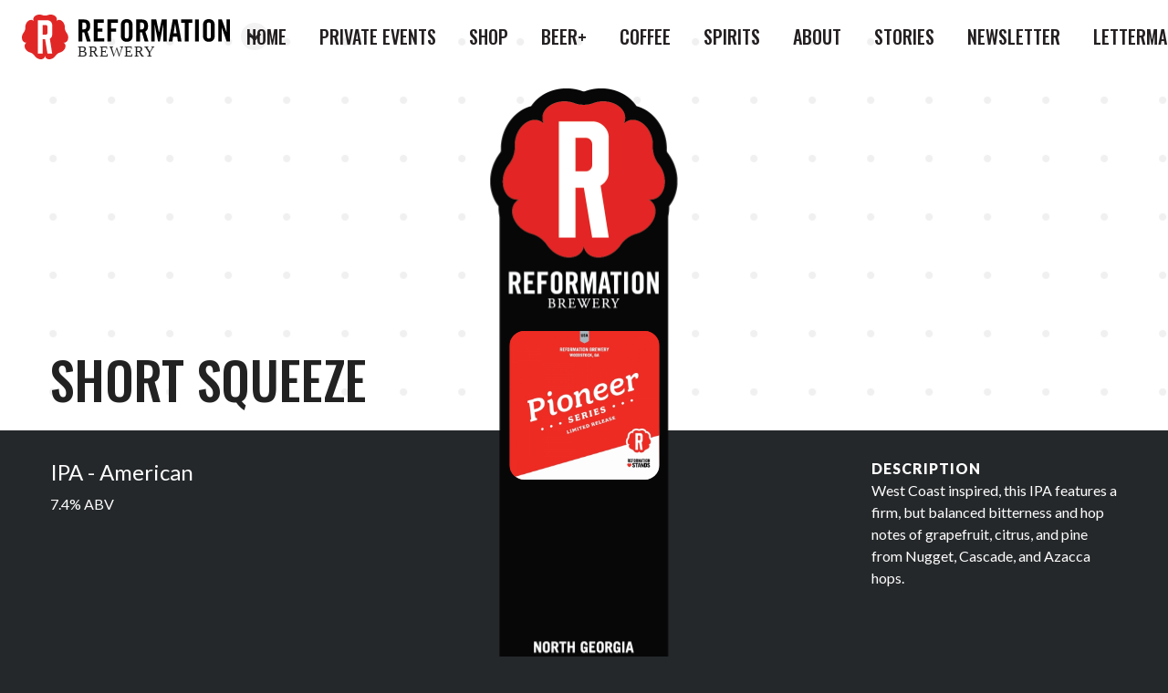

--- FILE ---
content_type: text/html; charset=UTF-8
request_url: https://reformationbrewery.com/beers/short-squeeze/
body_size: 15863
content:
<!DOCTYPE html>
<html lang="en-US">

<head>
	<meta charset="UTF-8">
	<meta name="viewport" content="width=device-width, initial-scale=1">
	<link rel="profile" href="http://gmpg.org/xfn/11">
	

    <meta name='robots' content='index, follow, max-image-preview:large, max-snippet:-1, max-video-preview:-1' />

	<!-- This site is optimized with the Yoast SEO plugin v26.8 - https://yoast.com/product/yoast-seo-wordpress/ -->
	<title>Short Squeeze - Reformation Brewery</title>
<link data-rocket-preload as="style" href="https://fonts.googleapis.com/css2?family=Lato:ital,wght@0,400;0,900;1,400&#038;family=Oswald:wght@400;500&#038;display=swap" rel="preload">
<link href="https://fonts.googleapis.com/css2?family=Lato:ital,wght@0,400;0,900;1,400&#038;family=Oswald:wght@400;500&#038;display=swap" media="print" onload="this.media=&#039;all&#039;" rel="stylesheet">
<noscript data-wpr-hosted-gf-parameters=""><link rel="stylesheet" href="https://fonts.googleapis.com/css2?family=Lato:ital,wght@0,400;0,900;1,400&#038;family=Oswald:wght@400;500&#038;display=swap"></noscript>
	<link rel="canonical" href="https://reformationbrewery.com/beers/short-squeeze/" />
	<meta property="og:locale" content="en_US" />
	<meta property="og:type" content="article" />
	<meta property="og:title" content="Short Squeeze - Reformation Brewery" />
	<meta property="og:url" content="https://reformationbrewery.com/beers/short-squeeze/" />
	<meta property="og:site_name" content="Reformation Brewery" />
	<meta name="twitter:card" content="summary_large_image" />
	<script type="application/ld+json" class="yoast-schema-graph">{"@context":"https://schema.org","@graph":[{"@type":"WebPage","@id":"https://reformationbrewery.com/beers/short-squeeze/","url":"https://reformationbrewery.com/beers/short-squeeze/","name":"Short Squeeze - Reformation Brewery","isPartOf":{"@id":"https://reformationbrewery.com/#website"},"datePublished":"2021-02-18T18:39:57+00:00","breadcrumb":{"@id":"https://reformationbrewery.com/beers/short-squeeze/#breadcrumb"},"inLanguage":"en-US","potentialAction":[{"@type":"ReadAction","target":["https://reformationbrewery.com/beers/short-squeeze/"]}]},{"@type":"BreadcrumbList","@id":"https://reformationbrewery.com/beers/short-squeeze/#breadcrumb","itemListElement":[{"@type":"ListItem","position":1,"name":"Home","item":"https://reformationbrewery.com/"},{"@type":"ListItem","position":2,"name":"Beers","item":"https://reformationbrewery.com/beers/"},{"@type":"ListItem","position":3,"name":"Short Squeeze"}]},{"@type":"WebSite","@id":"https://reformationbrewery.com/#website","url":"https://reformationbrewery.com/","name":"Reformation Brewery","description":"North Georgia Made","potentialAction":[{"@type":"SearchAction","target":{"@type":"EntryPoint","urlTemplate":"https://reformationbrewery.com/?s={search_term_string}"},"query-input":{"@type":"PropertyValueSpecification","valueRequired":true,"valueName":"search_term_string"}}],"inLanguage":"en-US"}]}</script>
	<!-- / Yoast SEO plugin. -->


<link rel='dns-prefetch' href='//www.googletagmanager.com' />
<link rel='dns-prefetch' href='//stats.wp.com' />
<link href='https://fonts.gstatic.com' crossorigin rel='preconnect' />
<link rel="alternate" title="oEmbed (JSON)" type="application/json+oembed" href="https://reformationbrewery.com/wp-json/oembed/1.0/embed?url=https%3A%2F%2Freformationbrewery.com%2Fbeers%2Fshort-squeeze%2F" />
<link rel="alternate" title="oEmbed (XML)" type="text/xml+oembed" href="https://reformationbrewery.com/wp-json/oembed/1.0/embed?url=https%3A%2F%2Freformationbrewery.com%2Fbeers%2Fshort-squeeze%2F&#038;format=xml" />
<style id='wp-img-auto-sizes-contain-inline-css' type='text/css'>
img:is([sizes=auto i],[sizes^="auto," i]){contain-intrinsic-size:3000px 1500px}
/*# sourceURL=wp-img-auto-sizes-contain-inline-css */
</style>
<link rel='stylesheet' id='tribe-events-pro-mini-calendar-block-styles-css' href='https://reformationbrewery.com/wp-content/plugins/events-calendar-pro/build/css/tribe-events-pro-mini-calendar-block.css?ver=7.7.12' type='text/css' media='all' />
<link rel='stylesheet' id='font-awesome-5-all-css' href='https://reformationbrewery.com/wp-content/plugins/elementor/assets/lib/font-awesome/css/all.min.css?ver=3.34.2' type='text/css' media='all' />
<link rel='stylesheet' id='font-awesome-4-shim-css' href='https://reformationbrewery.com/wp-content/plugins/elementor/assets/lib/font-awesome/css/v4-shims.min.css?ver=3.34.2' type='text/css' media='all' />
<link rel='stylesheet' id='tec-variables-skeleton-css' href='https://reformationbrewery.com/wp-content/plugins/the-events-calendar/common/build/css/variables-skeleton.css?ver=6.10.1' type='text/css' media='all' />
<link rel='stylesheet' id='tec-variables-full-css' href='https://reformationbrewery.com/wp-content/plugins/the-events-calendar/common/build/css/variables-full.css?ver=6.10.1' type='text/css' media='all' />
<link rel='stylesheet' id='tribe-events-v2-virtual-single-block-css' href='https://reformationbrewery.com/wp-content/plugins/events-calendar-pro/build/css/events-virtual-single-block.css?ver=7.7.12' type='text/css' media='all' />
<style id='wp-block-library-inline-css' type='text/css'>
:root{--wp-block-synced-color:#7a00df;--wp-block-synced-color--rgb:122,0,223;--wp-bound-block-color:var(--wp-block-synced-color);--wp-editor-canvas-background:#ddd;--wp-admin-theme-color:#007cba;--wp-admin-theme-color--rgb:0,124,186;--wp-admin-theme-color-darker-10:#006ba1;--wp-admin-theme-color-darker-10--rgb:0,107,160.5;--wp-admin-theme-color-darker-20:#005a87;--wp-admin-theme-color-darker-20--rgb:0,90,135;--wp-admin-border-width-focus:2px}@media (min-resolution:192dpi){:root{--wp-admin-border-width-focus:1.5px}}.wp-element-button{cursor:pointer}:root .has-very-light-gray-background-color{background-color:#eee}:root .has-very-dark-gray-background-color{background-color:#313131}:root .has-very-light-gray-color{color:#eee}:root .has-very-dark-gray-color{color:#313131}:root .has-vivid-green-cyan-to-vivid-cyan-blue-gradient-background{background:linear-gradient(135deg,#00d084,#0693e3)}:root .has-purple-crush-gradient-background{background:linear-gradient(135deg,#34e2e4,#4721fb 50%,#ab1dfe)}:root .has-hazy-dawn-gradient-background{background:linear-gradient(135deg,#faaca8,#dad0ec)}:root .has-subdued-olive-gradient-background{background:linear-gradient(135deg,#fafae1,#67a671)}:root .has-atomic-cream-gradient-background{background:linear-gradient(135deg,#fdd79a,#004a59)}:root .has-nightshade-gradient-background{background:linear-gradient(135deg,#330968,#31cdcf)}:root .has-midnight-gradient-background{background:linear-gradient(135deg,#020381,#2874fc)}:root{--wp--preset--font-size--normal:16px;--wp--preset--font-size--huge:42px}.has-regular-font-size{font-size:1em}.has-larger-font-size{font-size:2.625em}.has-normal-font-size{font-size:var(--wp--preset--font-size--normal)}.has-huge-font-size{font-size:var(--wp--preset--font-size--huge)}.has-text-align-center{text-align:center}.has-text-align-left{text-align:left}.has-text-align-right{text-align:right}.has-fit-text{white-space:nowrap!important}#end-resizable-editor-section{display:none}.aligncenter{clear:both}.items-justified-left{justify-content:flex-start}.items-justified-center{justify-content:center}.items-justified-right{justify-content:flex-end}.items-justified-space-between{justify-content:space-between}.screen-reader-text{border:0;clip-path:inset(50%);height:1px;margin:-1px;overflow:hidden;padding:0;position:absolute;width:1px;word-wrap:normal!important}.screen-reader-text:focus{background-color:#ddd;clip-path:none;color:#444;display:block;font-size:1em;height:auto;left:5px;line-height:normal;padding:15px 23px 14px;text-decoration:none;top:5px;width:auto;z-index:100000}html :where(.has-border-color){border-style:solid}html :where([style*=border-top-color]){border-top-style:solid}html :where([style*=border-right-color]){border-right-style:solid}html :where([style*=border-bottom-color]){border-bottom-style:solid}html :where([style*=border-left-color]){border-left-style:solid}html :where([style*=border-width]){border-style:solid}html :where([style*=border-top-width]){border-top-style:solid}html :where([style*=border-right-width]){border-right-style:solid}html :where([style*=border-bottom-width]){border-bottom-style:solid}html :where([style*=border-left-width]){border-left-style:solid}html :where(img[class*=wp-image-]){height:auto;max-width:100%}:where(figure){margin:0 0 1em}html :where(.is-position-sticky){--wp-admin--admin-bar--position-offset:var(--wp-admin--admin-bar--height,0px)}@media screen and (max-width:600px){html :where(.is-position-sticky){--wp-admin--admin-bar--position-offset:0px}}
/*# sourceURL=/wp-includes/css/dist/block-library/common.min.css */
</style>
<style id='classic-theme-styles-inline-css' type='text/css'>
/*! This file is auto-generated */
.wp-block-button__link{color:#fff;background-color:#32373c;border-radius:9999px;box-shadow:none;text-decoration:none;padding:calc(.667em + 2px) calc(1.333em + 2px);font-size:1.125em}.wp-block-file__button{background:#32373c;color:#fff;text-decoration:none}
/*# sourceURL=/wp-includes/css/classic-themes.min.css */
</style>
<link rel='stylesheet' id='gutenkit-frontend-common-css' href='https://reformationbrewery.com/wp-content/plugins/gutenkit-blocks-addon/build/gutenkit/frontend-common.css?ver=a28538744097629e283d' type='text/css' media='all' />
<style id='age-gate-custom-inline-css' type='text/css'>
:root{--ag-background-color: rgba(217,8,8,0);--ag-background-image-position: center center;--ag-background-image-opacity: 1;--ag-form-background: rgba(234,6,6,1);--ag-text-color: #ffffff;--ag-blur: 5px;}
/*# sourceURL=age-gate-custom-inline-css */
</style>
<link rel='stylesheet' id='age-gate-css' href='https://reformationbrewery.com/wp-content/plugins/age-gate/dist/main.css?ver=3.7.2' type='text/css' media='all' />
<style id='age-gate-options-inline-css' type='text/css'>
:root{--ag-background-color: rgba(217,8,8,0);--ag-background-image-position: center center;--ag-background-image-opacity: 1;--ag-form-background: rgba(234,6,6,1);--ag-text-color: #ffffff;--ag-blur: 5px;}
/*# sourceURL=age-gate-options-inline-css */
</style>
<link rel='stylesheet' id='tribe-events-v2-single-skeleton-css' href='https://reformationbrewery.com/wp-content/plugins/the-events-calendar/build/css/tribe-events-single-skeleton.css?ver=6.15.14' type='text/css' media='all' />
<link rel='stylesheet' id='tribe-events-v2-single-skeleton-full-css' href='https://reformationbrewery.com/wp-content/plugins/the-events-calendar/build/css/tribe-events-single-full.css?ver=6.15.14' type='text/css' media='all' />
<link rel='stylesheet' id='tec-events-elementor-widgets-base-styles-css' href='https://reformationbrewery.com/wp-content/plugins/the-events-calendar/build/css/integrations/plugins/elementor/widgets/widget-base.css?ver=6.15.14' type='text/css' media='all' />
<link rel='stylesheet' id='cute-alert-css' href='https://reformationbrewery.com/wp-content/plugins/metform/public/assets/lib/cute-alert/style.css?ver=4.1.2' type='text/css' media='all' />
<link rel='stylesheet' id='text-editor-style-css' href='https://reformationbrewery.com/wp-content/plugins/metform/public/assets/css/text-editor.css?ver=4.1.2' type='text/css' media='all' />
<link rel='stylesheet' id='reformation-brewery-css' href='https://reformationbrewery.com/wp-content/themes/reformation-brewery/assets/css/main.css?ver=6.9' type='text/css' media='all' />
<link rel='stylesheet' id='searchwp-live-search-css' href='https://reformationbrewery.com/wp-content/plugins/searchwp-live-ajax-search/assets/styles/style.min.css?ver=1.8.7' type='text/css' media='all' />
<style id='searchwp-live-search-inline-css' type='text/css'>
.searchwp-live-search-result .searchwp-live-search-result--title a {
  font-size: 16px;
}
.searchwp-live-search-result .searchwp-live-search-result--price {
  font-size: 14px;
}
.searchwp-live-search-result .searchwp-live-search-result--add-to-cart .button {
  font-size: 14px;
}

/*# sourceURL=searchwp-live-search-inline-css */
</style>
<link rel='stylesheet' id='dashicons-css' href='https://reformationbrewery.com/wp-includes/css/dashicons.min.css?ver=6.9' type='text/css' media='all' />
<link rel='stylesheet' id='elementor-frontend-css' href='https://reformationbrewery.com/wp-content/uploads/elementor/css/custom-frontend.min.css?ver=1768930333' type='text/css' media='all' />
<link rel='stylesheet' id='eael-general-css' href='https://reformationbrewery.com/wp-content/plugins/essential-addons-for-elementor-lite/assets/front-end/css/view/general.min.css?ver=6.5.8' type='text/css' media='all' />
<script type="text/javascript" src="https://reformationbrewery.com/wp-includes/js/jquery/jquery.min.js?ver=3.7.1" id="jquery-core-js"></script>
<script type="text/javascript" src="https://reformationbrewery.com/wp-includes/js/jquery/jquery-migrate.min.js?ver=3.4.1" id="jquery-migrate-js"></script>
<script type="text/javascript" src="https://reformationbrewery.com/wp-content/plugins/elementor/assets/lib/font-awesome/js/v4-shims.min.js?ver=3.34.2" id="font-awesome-4-shim-js"></script>

<!-- Google tag (gtag.js) snippet added by Site Kit -->
<!-- Google Ads snippet added by Site Kit -->
<script type="text/javascript" src="https://www.googletagmanager.com/gtag/js?id=AW-858533434" id="google_gtagjs-js" async></script>
<script type="text/javascript" id="google_gtagjs-js-after">
/* <![CDATA[ */
window.dataLayer = window.dataLayer || [];function gtag(){dataLayer.push(arguments);}
gtag("js", new Date());
gtag("set", "developer_id.dZTNiMT", true);
gtag("config", "AW-858533434");
 window._googlesitekit = window._googlesitekit || {}; window._googlesitekit.throttledEvents = []; window._googlesitekit.gtagEvent = (name, data) => { var key = JSON.stringify( { name, data } ); if ( !! window._googlesitekit.throttledEvents[ key ] ) { return; } window._googlesitekit.throttledEvents[ key ] = true; setTimeout( () => { delete window._googlesitekit.throttledEvents[ key ]; }, 5 ); gtag( "event", name, { ...data, event_source: "site-kit" } ); }; 
//# sourceURL=google_gtagjs-js-after
/* ]]> */
</script>
<link rel="https://api.w.org/" href="https://reformationbrewery.com/wp-json/" /><link rel="EditURI" type="application/rsd+xml" title="RSD" href="https://reformationbrewery.com/xmlrpc.php?rsd" />
<meta name="generator" content="WordPress 6.9" />
<link rel='shortlink' href='https://reformationbrewery.com/?p=113' />

		<!-- GA Google Analytics @ https://m0n.co/ga -->
		<script async src="https://www.googletagmanager.com/gtag/js?id=UA-4554565-22"></script>
		<script>
			window.dataLayer = window.dataLayer || [];
			function gtag(){dataLayer.push(arguments);}
			gtag('js', new Date());
			gtag('config', 'UA-4554565-22');
		</script>

	<meta name="generator" content="Site Kit by Google 1.170.0" /><style id="essential-blocks-global-styles">
            :root {
                --eb-global-primary-color: #101828;
--eb-global-secondary-color: #475467;
--eb-global-tertiary-color: #98A2B3;
--eb-global-text-color: #475467;
--eb-global-heading-color: #1D2939;
--eb-global-link-color: #444CE7;
--eb-global-background-color: #F9FAFB;
--eb-global-button-text-color: #FFFFFF;
--eb-global-button-background-color: #101828;
--eb-gradient-primary-color: linear-gradient(90deg, hsla(259, 84%, 78%, 1) 0%, hsla(206, 67%, 75%, 1) 100%);
--eb-gradient-secondary-color: linear-gradient(90deg, hsla(18, 76%, 85%, 1) 0%, hsla(203, 69%, 84%, 1) 100%);
--eb-gradient-tertiary-color: linear-gradient(90deg, hsla(248, 21%, 15%, 1) 0%, hsla(250, 14%, 61%, 1) 100%);
--eb-gradient-background-color: linear-gradient(90deg, rgb(250, 250, 250) 0%, rgb(233, 233, 233) 49%, rgb(244, 243, 243) 100%);

                --eb-tablet-breakpoint: 1024px;
--eb-mobile-breakpoint: 767px;

            }
            
            
        </style><meta name="tec-api-version" content="v1"><meta name="tec-api-origin" content="https://reformationbrewery.com"><link rel="alternate" href="https://reformationbrewery.com/wp-json/tribe/events/v1/" />	<style>img#wpstats{display:none}</style>
		<script type='text/javascript'>var breakpoints = [{"label":"Desktop","slug":"Desktop","value":"base","direction":"max","isActive":true,"isRequired":true},{"label":"Tablet","slug":"Tablet","value":"1024","direction":"max","isActive":true,"isRequired":true},{"label":"Mobile","slug":"Mobile","value":"767","direction":"max","isActive":true,"isRequired":true}];</script><meta name="generator" content="Elementor 3.34.2; features: additional_custom_breakpoints; settings: css_print_method-external, google_font-enabled, font_display-auto">
			<style>
				.e-con.e-parent:nth-of-type(n+4):not(.e-lazyloaded):not(.e-no-lazyload),
				.e-con.e-parent:nth-of-type(n+4):not(.e-lazyloaded):not(.e-no-lazyload) * {
					background-image: none !important;
				}
				@media screen and (max-height: 1024px) {
					.e-con.e-parent:nth-of-type(n+3):not(.e-lazyloaded):not(.e-no-lazyload),
					.e-con.e-parent:nth-of-type(n+3):not(.e-lazyloaded):not(.e-no-lazyload) * {
						background-image: none !important;
					}
				}
				@media screen and (max-height: 640px) {
					.e-con.e-parent:nth-of-type(n+2):not(.e-lazyloaded):not(.e-no-lazyload),
					.e-con.e-parent:nth-of-type(n+2):not(.e-lazyloaded):not(.e-no-lazyload) * {
						background-image: none !important;
					}
				}
			</style>
			
    <!-- Meta Pixel Code -->
    <script>
        !function(f,b,e,v,n,t,s)
        {if(f.fbq)return;n=f.fbq=function(){n.callMethod?
            n.callMethod.apply(n,arguments):n.queue.push(arguments)};
            if(!f._fbq)f._fbq=n;n.push=n;n.loaded=!0;n.version='2.0';
            n.queue=[];t=b.createElement(e);t.async=!0;
            t.src=v;s=b.getElementsByTagName(e)[0];
            s.parentNode.insertBefore(t,s)}(window, document,'script',
            'https://connect.facebook.net/en_US/fbevents.js');
        fbq('init', '429977618987011');
        fbq('track', 'PageView');
    </script>
    <noscript><img height="1" width="1" style="display:none"
                   src="https://www.facebook.com/tr?id=429977618987011&ev=PageView&noscript=1"
        /></noscript>
    <!-- End Meta Pixel Code -->
<meta name="generator" content="WP Rocket 3.20.2" data-wpr-features="wpr_desktop" /></head>

<body class="wp-singular beer-template-default single single-beer postid-113 wp-theme-reformation-brewery tribe-no-js gutenkit gutenkit-frontend elementor-default elementor-kit-6708">
<div data-rocket-location-hash="e6e4fd72814a33a31409258d371fe33c" id="app" class="app">
    		<nav id="menu" class="mobile-nav">
			<ul class="mobile-nav__list">
                <li class='mobile-nav__item  menu-item menu-item-type-custom menu-item-object-custom menu-item-home'><a href='https://reformationbrewery.com/' class='mobile-nav__link' >Home</a></li><li class='mobile-nav__item  menu-item menu-item-type-custom menu-item-object-custom'><a href='https://reformationbrewery.com/private-events-canton/' class='mobile-nav__link' >Private Events</a></li><li class='mobile-nav__item  menu-item menu-item-type-custom menu-item-object-custom'><a href='http://reformationstore.com' class='mobile-nav__link' >Shop</a></li><li class='mobile-nav__item  menu-item menu-item-type-custom menu-item-object-custom'><a href='https://reformationbrewery.com/beers/availability/seasonal/' class='mobile-nav__link' >Beer+</a></li><li class='mobile-nav__item  menu-item menu-item-type-post_type menu-item-object-page'><a href='https://reformationbrewery.com/coffee/' class='mobile-nav__link' >Coffee</a></li><li class='mobile-nav__item  menu-item menu-item-type-post_type menu-item-object-page'><a href='https://reformationbrewery.com/spirits/' class='mobile-nav__link' >Spirits</a></li><li class='mobile-nav__item  menu-item menu-item-type-custom menu-item-object-custom'><a href='https://reformationbrewery.com/about' class='mobile-nav__link' >About</a></li><li class='mobile-nav__item  menu-item menu-item-type-post_type menu-item-object-page'><a href='https://reformationbrewery.com/stories/' class='mobile-nav__link' >Stories</a></li><li class='mobile-nav__item  menu-item menu-item-type-custom menu-item-object-custom'><a href='https://setbeerfr.ee/subscribe' class='mobile-nav__link' >Newsletter</a></li><li class='mobile-nav__item  menu-item menu-item-type-post_type menu-item-object-page'><a href='https://reformationbrewery.com/lettermanclub/' class='mobile-nav__link' >Letterman Club</a></li>			</ul>
		</nav>
    
	<div data-rocket-location-hash="cfd4553b97fddf846ba80d9fb58e16af" id="panel" class="panel">

		<div data-rocket-location-hash="58c753ca791f6188abb09bad4b6cd0a9" class="site-body">
			<header class="masthead" id="masthead">
				<div class="wrapper wrapper--full-width">
					<div class="masthead__inner">
						<banner inline-template>
							<div class="masthead__banner-component">
								<a href="https://reformationbrewery.com" class="masthead__banner">
                                                                            <svg width="228" height="49" viewBox="0 0 228 49" fill="none" xmlns="http://www.w3.org/2000/svg">
<path d="M45.4594 30.7128C46.0923 31.0044 46.6396 31.4539 47.0486 32.018C48.7291 34.3316 47.6033 37.9994 44.5457 40.2248C43.7061 40.8386 42.7634 41.2973 41.7623 41.579C40.769 41.8667 39.8329 42.3238 38.9951 42.93C38.1435 43.5479 37.4087 44.3125 36.8251 45.1881C36.2521 46.0367 35.5341 46.7779 34.7041 47.3776C31.64 49.5966 27.8058 49.5346 26.1318 47.221C25.7216 46.6501 25.4633 45.9842 25.3813 45.286C25.3022 45.9838 25.0461 46.6499 24.6373 47.221C22.9633 49.5346 19.1193 49.5966 16.052 47.3776C15.2109 46.7671 14.4869 46.0099 13.9146 45.1424V45.1424C13.3352 44.2842 12.6108 43.5334 11.774 42.9234C10.9193 42.3085 9.96424 41.847 8.95138 41.5595C7.96893 41.2745 7.04361 40.8207 6.21687 40.2183C3.16257 37.9928 2.03678 34.3251 3.71078 32.0115C4.12249 31.4486 4.67042 30.9995 5.30319 30.7062C4.61494 30.852 3.90053 30.8148 3.23109 30.5986C0.519422 29.724 -0.730361 26.1052 0.437844 22.4962C0.753925 21.5033 1.24698 20.5758 1.89321 19.7584C2.53372 18.9461 3.02332 18.0254 3.33878 17.0402C3.66746 16.0457 3.81232 14.9997 3.76625 13.9533C3.73222 12.9289 3.87687 11.9064 4.19372 10.9316C5.36193 7.34214 8.51412 5.1232 11.2291 6.00751C11.8983 6.22553 12.4982 6.61608 12.9683 7.13982C12.6349 6.54062 12.4566 5.8676 12.4495 5.18194C12.4495 2.31037 15.5136 6.84925e-05 19.2988 6.84925e-05C20.3404 -0.00408329 21.3741 0.180548 22.3498 0.545013C23.3218 0.896447 24.3477 1.07535 25.3813 1.07364C26.4321 1.07939 27.4751 0.89248 28.4584 0.522171C29.4201 0.175082 30.4349 -0.00160025 31.4573 6.84925e-05C35.2491 6.84925e-05 38.3099 2.31037 38.3099 5.16562C38.3011 5.85106 38.1229 6.52369 37.791 7.12351C38.2612 6.60129 38.8596 6.21097 39.527 5.9912C42.2452 5.10689 45.4007 7.29646 46.5656 10.9153C46.8932 11.9055 47.037 12.9472 46.9898 13.9892C46.9194 16.089 47.5932 18.1462 48.8923 19.7976C49.5249 20.6052 50.0089 21.519 50.3215 22.4962C51.4865 26.0856 50.2399 29.724 47.5315 30.6051C46.8609 30.821 46.1455 30.8582 45.4562 30.7128" fill="#E12726"/>
<path d="M17.5664 42.7472H22.745V27.0841H25.4143L28.0248 42.7472H33.1936L30.6157 26.3988C31.4232 25.9683 32.0932 25.3191 32.5491 24.5257C33.005 23.7322 33.2283 22.8265 33.1936 21.912V11.47C33.2045 10.7893 33.0754 10.1137 32.8144 9.48506C32.5533 8.85638 32.166 8.28802 31.6762 7.81524C31.2049 7.32383 30.6375 6.93466 30.0093 6.67193C29.3811 6.40921 28.7056 6.27855 28.0248 6.28808H17.5827L17.5664 42.7472ZM26.0506 11.421C26.3141 11.4159 26.5758 11.4668 26.8182 11.5703C27.0607 11.6738 27.2784 11.8276 27.457 12.0214C27.6446 12.2106 27.7927 12.4353 27.8924 12.6824C27.9921 12.9295 28.0416 13.194 28.0378 13.4605V19.9868C28.0385 20.2464 27.9874 20.5037 27.8877 20.7434C27.788 20.9832 27.6416 21.2007 27.457 21.3834C27.2778 21.5763 27.0599 21.7293 26.8176 21.8322C26.5752 21.9351 26.3138 21.9856 26.0506 21.9805H22.745V11.421H26.0506Z" fill="white"/>
<path d="M66.15 29.5195H62V5.33423H67.8331C72.4442 5.33423 74.865 7.31701 74.865 12.4699C74.865 16.3548 73.3549 17.9341 71.9485 18.5681L75.4068 29.5195H71.2222L68.2942 19.5134C67.7639 19.571 66.8878 19.6056 66.15 19.6056V29.5195ZM66.15 16.1934H67.6256C69.9311 16.1934 70.715 15.3519 70.715 12.4699C70.715 9.58798 69.8735 8.74645 67.6256 8.74645H66.15V16.1934Z" fill="black"/>
<path d="M78.7617 29.5195V5.33423H89.8745V8.95395H82.9117V15.1905H88.2721V18.7987H82.9117V25.9113H90.3471V29.5195H78.7617Z" fill="black"/>
<path d="M93.6328 29.5195V5.33423H105.23V8.95395H97.7943V15.1905H103.351V18.7987H97.7943V29.5195H93.6328Z" fill="black"/>
<path d="M108.514 11.2019C108.514 7.74361 110.52 5 114.877 5C119.235 5 121.252 7.77819 121.252 11.2019V23.6635C121.252 27.1218 119.235 29.8539 114.877 29.8539C110.52 29.8539 108.514 27.0872 108.514 23.6635V11.2019ZM112.721 23.5597C112.721 25.3696 113.252 26.2457 114.923 26.2457C116.595 26.2457 117.136 25.3696 117.136 23.5597V11.2942C117.136 9.49583 116.606 8.61972 114.923 8.61972C113.24 8.61972 112.721 9.49583 112.721 11.2942V23.5597Z" fill="black"/>
<path d="M129.425 29.5195H125.275V5.33423H131.166C135.777 5.33423 138.198 7.31701 138.198 12.4699C138.198 16.3548 136.688 17.9341 135.282 18.5681L138.74 29.5195H134.521L131.57 19.5134C131.039 19.571 130.163 19.6056 129.425 19.6056V29.5195ZM129.425 16.1934H130.901C133.149 16.1934 133.99 15.3519 133.99 12.4699C133.99 9.58798 133.149 8.74645 130.901 8.74645H129.425V16.1934Z" fill="black"/>
<path d="M158.683 5.33423V29.5195H155.063V10.6255H154.994L151.248 29.5195H149.242L145.484 10.6255H145.415V29.5195H141.795V5.33423H147.259L150.21 19.4788H150.279L153.23 5.33423H158.683Z" fill="black"/>
<path d="M164.92 29.5196H160.908L165.358 5.31128H170.522L174.972 29.5196H170.949L170.211 24.1707H165.6L164.92 29.5196ZM166.269 20.551H169.612L167.975 10.176H167.906L166.269 20.551Z" fill="black"/>
<path d="M178.569 8.95395H174.546V5.33423H186.742V8.95395H182.719V29.5195H178.569V8.95395Z" fill="black"/>
<path d="M193.924 5.33423H189.763V29.5195H193.924V5.33423Z" fill="black"/>
<path d="M198.512 11.2019C198.512 7.74361 200.518 5 204.875 5C209.233 5 211.238 7.77819 211.238 11.2019V23.6635C211.238 27.1218 209.233 29.8539 204.875 29.8539C200.518 29.8539 198.512 27.0872 198.512 23.6635V11.2019ZM202.639 23.5597C202.639 25.3696 203.18 26.2457 204.852 26.2457C206.524 26.2457 207.065 25.3696 207.065 23.5597V11.2942C207.065 9.49583 206.535 8.61972 204.852 8.61972C203.169 8.61972 202.639 9.49583 202.639 11.2942V23.5597Z" fill="black"/>
<path d="M215.262 29.5195V5.33423H219.124L224.184 19.1676H224.242V5.33423H228V29.5195H224.38L219.089 14.4181H219.02V29.5195H215.262Z" fill="black"/>
</svg>
                                    
									<span class="masthead__banner-text">Brewery</span>
									<span class="sr-only">Reformation Brewery</span>
								</a>

								<div class="masthead__banner-toggle-control" @click="isOpen = !isOpen">
									<div class="masthead__banner-arrow-container">
										<div class="masthead__banner-arrow"></div>
									</div>
								</div>


								<div class="masthead__banner-options"
									 :class="{'masthead__banner-options--open': isOpen}">
                                    										<a href="https://reformationbrewery.com"
										   class="masthead__banner-option">Home</a>
                                    										<a href="https://woodstock.reformationbrewery.com"
										   class="masthead__banner-option">Woodstock</a>
                                    										<a href="https://canton.reformationbrewery.com"
										   class="masthead__banner-option">Canton</a>
                                    										<a href="https://smyrna.reformationbrewery.com"
										   class="masthead__banner-option">Smyrna</a>
                                    								</div>
							</div>
						</banner>


						<a href="https://reformationbrewery.com" class="masthead__banner-mobile">
                            <svg xmlns="http://www.w3.org/2000/svg" viewBox="0 0 237.27 229"><g id="Layer_2" data-name="Layer 2"><g id="Layer_1-2" data-name="Layer 1"><path class="cls-1" d="M212.49,143.56a18.82,18.82,0,0,1,7.44,6.06c7.85,10.8,2.6,27.95-11.72,38.36a40.28,40.28,0,0,1-13,6.33,41.51,41.51,0,0,0-23.06,16.87,41,41,0,0,1-9.93,10.23c-14.31,10.38-32.25,10.09-40.07-.71a19.31,19.31,0,0,1-3.49-9.07,19.29,19.29,0,0,1-3.49,9.07c-7.82,10.8-25.8,11.09-40.11.71A40.14,40.14,0,0,1,65,211l0,0h0a41.46,41.46,0,0,0-10-10.38,42,42,0,0,0-13.17-6.37A40.92,40.92,0,0,1,29.06,188C14.77,177.57,9.5,160.42,17.32,149.62a19.16,19.16,0,0,1,7.46-6.06,18.76,18.76,0,0,1-9.69-.5C2.43,138.94-3.41,122,2,105.16a40.8,40.8,0,0,1,6.8-12.81,41,41,0,0,0,6.76-12.7,40.61,40.61,0,0,0,2-14.43,41,41,0,0,1,2-14.14c5.46-16.83,20.2-27.14,32.87-23a18.7,18.7,0,0,1,8.15,5.3,19.2,19.2,0,0,1-2.44-9.24C58.18,10.78,72.53,0,90.21,0a40.59,40.59,0,0,1,14.24,2.53h0A41.18,41.18,0,0,0,118.65,5,40.47,40.47,0,0,0,133,2.44a41.14,41.14,0,0,1,14-2.44c17.7,0,32,10.78,32,24.13a19.29,19.29,0,0,1-2.42,9.24,18.9,18.9,0,0,1,8.12-5.3c12.7-4.13,27.41,6.17,32.9,23a40.3,40.3,0,0,1,2,14.3,40.69,40.69,0,0,0,2,14.27,41.22,41.22,0,0,0,6.89,12.88,40.07,40.07,0,0,1,6.65,12.63c5.46,16.79-.37,33.78-13,37.9a18.78,18.78,0,0,1-9.69.5"/><path class="cls-2" d="M82.1,199.85h24.21V126.63h12.5L131,199.85h24.19l-12-76.42q12.06-7,12-21V53.59a23.2,23.2,0,0,0-7.1-17.08A23.27,23.27,0,0,0,131,29.37l-48.88.07Zm39.59-146.5a8.75,8.75,0,0,1,6.59,2.81,9.36,9.36,0,0,1,2.7,6.72V93.39a9.2,9.2,0,0,1-2.7,6.53,8.8,8.8,0,0,1-6.59,2.78H106.31V53.35Z"/></g></g></svg>
							<span class="sr-only">Reformation Brewery</span>
						</a>

                        							<nav class="masthead__nav">
								<ul class="primary-nav">
                                    <li class='primary-nav__item  menu-item menu-item-type-custom menu-item-object-custom menu-item-home'><a href='https://reformationbrewery.com/' class='primary-nav__link' >Home</a></li><li class='primary-nav__item  menu-item menu-item-type-custom menu-item-object-custom'><a href='https://reformationbrewery.com/private-events-canton/' class='primary-nav__link' >Private Events</a></li><li class='primary-nav__item  menu-item menu-item-type-custom menu-item-object-custom'><a href='http://reformationstore.com' class='primary-nav__link' >Shop</a></li><li class='primary-nav__item  menu-item menu-item-type-custom menu-item-object-custom'><a href='https://reformationbrewery.com/beers/availability/seasonal/' class='primary-nav__link' >Beer+</a></li><li class='primary-nav__item  menu-item menu-item-type-post_type menu-item-object-page'><a href='https://reformationbrewery.com/coffee/' class='primary-nav__link' >Coffee</a></li><li class='primary-nav__item  menu-item menu-item-type-post_type menu-item-object-page'><a href='https://reformationbrewery.com/spirits/' class='primary-nav__link' >Spirits</a></li><li class='primary-nav__item  menu-item menu-item-type-custom menu-item-object-custom'><a href='https://reformationbrewery.com/about' class='primary-nav__link' >About</a></li><li class='primary-nav__item  menu-item menu-item-type-post_type menu-item-object-page'><a href='https://reformationbrewery.com/stories/' class='primary-nav__link' >Stories</a></li><li class='primary-nav__item  menu-item menu-item-type-custom menu-item-object-custom'><a href='https://setbeerfr.ee/subscribe' class='primary-nav__link' >Newsletter</a></li><li class='primary-nav__item  menu-item menu-item-type-post_type menu-item-object-page'><a href='https://reformationbrewery.com/lettermanclub/' class='primary-nav__link' >Letterman Club</a></li>                                    <li class="primary-nav__search-nav-button-container">
                                        <desktop-search-button></desktop-search-button>
                                    </li>
								</ul>
							</nav>
                                                <div class="masthead__mobile-search-button-container">
                           <mobile-search-button></mobile-search-button>
                        </div>
						<div id="menu-hamburger" class="masthead__hamburger">
							☰
						</div>
					</div>
				</div>
			</header>
            <site-search></site-search>

            
        <div class="beer">
            <div class="beer__top dot-bg">
                <div class="wrapper">
                    <div class="beer__top-inner">
                        <h1 class="beer__mobile-title">Short Squeeze</h1>

                        <div class="row">
                            <div class="col-medium-1-3">
                                                                    <div class="beer__primary">
                                        <h1 class="beer__title">Short Squeeze</h1>
                                    </div>
                                                            </div>
                            <div class="col-medium-offset-5-12 col-medium-3-12">
                                                            </div>
                        </div>
                    </div>
                </div>
            </div>

            <div class="beer__product-art-container">
                                    <div class="beer__background-color" style="background:#25282A"></div>
                
                <div class="beer__product-art-asset-container">
                                            <div class="beer__default-product-art">
                            <div class="beer__untapped-art">
                                <div class="beer__default-product-art-bg" style="background-image:url(https://assets.untappd.com/site/beer_logos_hd/beer-4159258_6b0fb_hd.jpeg);"></div>
                                <div class="beer__default-product-art-cover" style="background-image:url(https://assets.untappd.com/site/beer_logos_hd/beer-4159258_6b0fb_hd.jpeg);"></div>
                            </div>
                        </div>
                                    </div>

                                    <div class="beer__content-overlay">
                        <div class="wrapper">
                            <div class="hide-below-medium">
                                <div class="row">
                                    <div class="col-medium-1-3">
                                        <div class="beer__primary">
                                            <div class="beer__style">IPA - American</div>
                                            <div class="beer__abv">7.4% ABV</div>
                                            
											                                        </div>
                                    </div>
                                    <div class="col-medium-offset-5-12 col-medium-3-12">
                                        <div class="beer__description-container hide-below-medium">
                                            <div class="heading-06">Description</div>
                                            <div class="content">
                                                West Coast inspired, this IPA features a firm, but balanced bitterness and hop notes of grapefruit, citrus, and pine from Nugget, Cascade, and Azacca hops.                                             </div>
                                                                                    </div>
                                    </div>
                                </div>
                            </div>
                        </div>
                    </div>
                            </div>

            <div class="beer__mobile-content hide-above-medium beer__mobile-content--has-color" style="background-color:#25282A">
                <div class="wrapper">
                    <div class="beer__style align-center">IPA - American</div>
                    <div class="beer__abv align-center">7.4% ABV</div>

					
                    
                    <div class="heading-06 m-b-1">Description</div>
                    <div class="content">
                        West Coast inspired, this IPA features a firm, but balanced bitterness and hop notes of grapefruit, citrus, and pine from Nugget, Cascade, and Azacca hops.                     </div>
                                  </div>
            </div>
        </div>

	
	
					<section class="review" style="">
		<div class="wrapper">
			<div class="review__text heading-02">
				Love Short Squeeze?
			</div>
			<div class="btn-group btn-group--center">
				<a href="https://untappd.com/beer/4159258"
				   target="_blank"
				   class="btn btn--red">Review This Beer</a>
			</div>
		</div>
	</section>
	
	
	
    
    	</div><!-- .site-body -->
		<footer class="site-footer">
			<div class="wrapper">
				<div class="align-center">
					<p>Copyright &copy; 2026 Reformation Brewery | <a href="https://reformationbrewery.com/website-privacy-policy">Privacy</a></p>
				</div>
			</div>
		</footer>
	</div><!-- #panel -->
    <modal></modal>
</div><!-- #app -->
<template id="tmpl-age-gate"  class="">        
<div class="age-gate__wrapper">            <div class="age-gate__loader">    
        <svg version="1.1" id="L5" xmlns="http://www.w3.org/2000/svg" xmlns:xlink="http://www.w3.org/1999/xlink" x="0px" y="0px" viewBox="0 0 100 100" enable-background="new 0 0 0 0" xml:space="preserve">
            <circle fill="currentColor" stroke="none" cx="6" cy="50" r="6">
                <animateTransform attributeName="transform" dur="1s" type="translate" values="0 15 ; 0 -15; 0 15" repeatCount="indefinite" begin="0.1"/>
            </circle>
            <circle fill="currentColor" stroke="none" cx="30" cy="50" r="6">
                <animateTransform attributeName="transform" dur="1s" type="translate" values="0 10 ; 0 -10; 0 10" repeatCount="indefinite" begin="0.2"/>
            </circle>
            <circle fill="currentColor" stroke="none" cx="54" cy="50" r="6">
                <animateTransform attributeName="transform" dur="1s" type="translate" values="0 5 ; 0 -5; 0 5" repeatCount="indefinite" begin="0.3"/>
            </circle>
        </svg>
    </div>
        <div class="age-gate__background-color"></div>    <div class="age-gate__background">            </div>
    
    <div class="age-gate" role="dialog" aria-modal="true" aria-label="">    <form method="post" class="age-gate__form">
<div class="age-gate__heading">            <h1 class="age-gate__heading-title">Are you 21+ up?</h1>    </div>
    <h2 class="age-gate__headline">        Thank you for being here! We must check if you are over 21
    </h2>
<p class="age-gate__subheadline">    </p>
<div class="age-gate__fields">        
<ol class="age-gate__form-elements">            <li class="age-gate__form-section">                        <label class="age-gate__label age-gate__label--month" for="age-gate-m">Month</label><input class="age-gate__input age-gate__input--month" type="text" name="age_gate[m]" id="age-gate-m" maxlength="2" pattern="[0-9]*" inputmode="numeric" autocomplete="off" placeholder="MM" required value="" />        </li>
            <li class="age-gate__form-section">                        <label class="age-gate__label age-gate__label--day" for="age-gate-d">Day</label><input class="age-gate__input age-gate__input--day" type="text" name="age_gate[d]" id="age-gate-d" maxlength="2" pattern="[0-9]*" inputmode="numeric" autocomplete="off" placeholder="DD" required value="" />        </li>
            <li class="age-gate__form-section">                        <label class="age-gate__label age-gate__label--year" for="age-gate-y">Year</label><input class="age-gate__input age-gate__input--year" type="text" name="age_gate[y]" id="age-gate-y" minlength="4" maxlength="4" pattern="[0-9]*" inputmode="numeric" autocomplete="off" placeholder="YYYY" required value="" />        </li>
    </ol>
    </div>

<input type="hidden" name="age_gate[age]" value="HFwF0WxzrtxTHKNqmsTzFA==" />
<input type="hidden" name="age_gate[lang]" value="en" />
    <input type="hidden" name="age_gate[confirm]" />
    <div class="age-gate__remember-wrapper">        <label class="age-gate__remember">            <input type="checkbox" class="age-gate__remember-field" name="age_gate[remember]" value="1"  checked='checked' /> <span type="checkbox" class="age-gate__remember-text">Remember me</span>        </label>
    </div>
    <div class="age-gate__errors"></div><div class="age-gate__submit">    <button type="submit" name="ag_settings[submit]" value="1" class="age-gate__button">Submit</button></div>
    <div class="age-gate__additional-information">        <p>Reformation Brewery is committed to responsible drinking. You must be at least 21 years of age to enter this site. This site uses cookies. By entering, you agree to our terms of use and privacy policy. This info will not be used for marketing purposes.</p>
    </div>
</form>
    </div>
    </div>
    </template>
<script type="speculationrules">
{"prefetch":[{"source":"document","where":{"and":[{"href_matches":"/*"},{"not":{"href_matches":["/wp-*.php","/wp-admin/*","/wp-content/uploads/*","/wp-content/*","/wp-content/plugins/*","/wp-content/themes/reformation-brewery/*","/*\\?(.+)"]}},{"not":{"selector_matches":"a[rel~=\"nofollow\"]"}},{"not":{"selector_matches":".no-prefetch, .no-prefetch a"}}]},"eagerness":"conservative"}]}
</script>
		<script>
		( function ( body ) {
			'use strict';
			body.className = body.className.replace( /\btribe-no-js\b/, 'tribe-js' );
		} )( document.body );
		</script>
		    <script>
        document.addEventListener('DOMContentLoaded', function() {
            var dropdown = document.getElementById('blogCatSelector');
            var form = document.getElementById('blogCatSelectorForm');
            if ( dropdown && form ) {
                dropdown.addEventListener('change', function() {
                    form.submit();
                });
            }
        });
    </script>
            <style>
            .searchwp-live-search-results {
                opacity: 0;
                transition: opacity .25s ease-in-out;
                -moz-transition: opacity .25s ease-in-out;
                -webkit-transition: opacity .25s ease-in-out;
                height: 0;
                overflow: hidden;
                z-index: 9999995; /* Exceed SearchWP Modal Search Form overlay. */
                position: absolute;
                display: none;
            }

            .searchwp-live-search-results-showing {
                display: block;
                opacity: 1;
                height: auto;
                overflow: auto;
            }

            .searchwp-live-search-no-results {
                padding: 3em 2em 0;
                text-align: center;
            }

            .searchwp-live-search-no-min-chars:after {
                content: "Continue typing";
                display: block;
                text-align: center;
                padding: 2em 2em 0;
            }
        </style>
                <script>
            var _SEARCHWP_LIVE_AJAX_SEARCH_BLOCKS = true;
            var _SEARCHWP_LIVE_AJAX_SEARCH_ENGINE = 'default';
            var _SEARCHWP_LIVE_AJAX_SEARCH_CONFIG = 'default';
        </script>
        <script> /* <![CDATA[ */var tribe_l10n_datatables = {"aria":{"sort_ascending":": activate to sort column ascending","sort_descending":": activate to sort column descending"},"length_menu":"Show _MENU_ entries","empty_table":"No data available in table","info":"Showing _START_ to _END_ of _TOTAL_ entries","info_empty":"Showing 0 to 0 of 0 entries","info_filtered":"(filtered from _MAX_ total entries)","zero_records":"No matching records found","search":"Search:","all_selected_text":"All items on this page were selected. ","select_all_link":"Select all pages","clear_selection":"Clear Selection.","pagination":{"all":"All","next":"Next","previous":"Previous"},"select":{"rows":{"0":"","_":": Selected %d rows","1":": Selected 1 row"}},"datepicker":{"dayNames":["Sunday","Monday","Tuesday","Wednesday","Thursday","Friday","Saturday"],"dayNamesShort":["Sun","Mon","Tue","Wed","Thu","Fri","Sat"],"dayNamesMin":["S","M","T","W","T","F","S"],"monthNames":["January","February","March","April","May","June","July","August","September","October","November","December"],"monthNamesShort":["January","February","March","April","May","June","July","August","September","October","November","December"],"monthNamesMin":["Jan","Feb","Mar","Apr","May","Jun","Jul","Aug","Sep","Oct","Nov","Dec"],"nextText":"Next","prevText":"Prev","currentText":"Today","closeText":"Done","today":"Today","clear":"Clear"}};/* ]]> */ </script>			<script>
				const lazyloadRunObserver = () => {
					const lazyloadBackgrounds = document.querySelectorAll( `.e-con.e-parent:not(.e-lazyloaded)` );
					const lazyloadBackgroundObserver = new IntersectionObserver( ( entries ) => {
						entries.forEach( ( entry ) => {
							if ( entry.isIntersecting ) {
								let lazyloadBackground = entry.target;
								if( lazyloadBackground ) {
									lazyloadBackground.classList.add( 'e-lazyloaded' );
								}
								lazyloadBackgroundObserver.unobserve( entry.target );
							}
						});
					}, { rootMargin: '200px 0px 200px 0px' } );
					lazyloadBackgrounds.forEach( ( lazyloadBackground ) => {
						lazyloadBackgroundObserver.observe( lazyloadBackground );
					} );
				};
				const events = [
					'DOMContentLoaded',
					'elementor/lazyload/observe',
				];
				events.forEach( ( event ) => {
					document.addEventListener( event, lazyloadRunObserver );
				} );
			</script>
			
<!-- Sign in with Google button added by Site Kit -->
		<style>
		.googlesitekit-sign-in-with-google__frontend-output-button{max-width:320px}
		</style>
		<script type="text/javascript" src="https://accounts.google.com/gsi/client"></script>
<script type="text/javascript">
/* <![CDATA[ */
(()=>{async function handleCredentialResponse(response){try{const res=await fetch('https://reformationbrewery.com/wp-login.php?action=googlesitekit_auth',{method:'POST',headers:{'Content-Type':'application/x-www-form-urlencoded'},body:new URLSearchParams(response)});/* Preserve comment text in case of redirect after login on a page with a Sign in with Google button in the WordPress comments. */ const commentText=document.querySelector('#comment')?.value;const postId=document.querySelectorAll('.googlesitekit-sign-in-with-google__comments-form-button')?.[0]?.className?.match(/googlesitekit-sign-in-with-google__comments-form-button-postid-(\d+)/)?.[1];if(!! commentText?.length){sessionStorage.setItem(`siwg-comment-text-${postId}`,commentText);}location.reload();}catch(error){console.error(error);}}if(typeof google !=='undefined'){google.accounts.id.initialize({client_id:'286836184310-gn3qbbnp693i2nq93bprsltfrhn50idc.apps.googleusercontent.com',callback:handleCredentialResponse,library_name:'Site-Kit'});}const defaultButtonOptions={"theme":"outline","text":"signin_with","shape":"rectangular"};document.querySelectorAll('.googlesitekit-sign-in-with-google__frontend-output-button').forEach((siwgButtonDiv)=>{const buttonOptions={shape:siwgButtonDiv.getAttribute('data-googlesitekit-siwg-shape')|| defaultButtonOptions.shape,text:siwgButtonDiv.getAttribute('data-googlesitekit-siwg-text')|| defaultButtonOptions.text,theme:siwgButtonDiv.getAttribute('data-googlesitekit-siwg-theme')|| defaultButtonOptions.theme,};if(typeof google !=='undefined'){google.accounts.id.renderButton(siwgButtonDiv,buttonOptions);}});/* If there is a matching saved comment text in sessionStorage,restore it to the comment field and remove it from sessionStorage. */ const postId=document.body.className.match(/postid-(\d+)/)?.[1];const commentField=document.querySelector('#comment');const commentText=sessionStorage.getItem(`siwg-comment-text-${postId}`);if(commentText?.length && commentField && !! postId){commentField.value=commentText;sessionStorage.removeItem(`siwg-comment-text-${postId}`);}})();
/* ]]> */
</script>

<!-- End Sign in with Google button added by Site Kit -->
<style id='global-styles-inline-css' type='text/css'>
:root{--wp--preset--aspect-ratio--square: 1;--wp--preset--aspect-ratio--4-3: 4/3;--wp--preset--aspect-ratio--3-4: 3/4;--wp--preset--aspect-ratio--3-2: 3/2;--wp--preset--aspect-ratio--2-3: 2/3;--wp--preset--aspect-ratio--16-9: 16/9;--wp--preset--aspect-ratio--9-16: 9/16;--wp--preset--color--black: #000000;--wp--preset--color--cyan-bluish-gray: #abb8c3;--wp--preset--color--white: #ffffff;--wp--preset--color--pale-pink: #f78da7;--wp--preset--color--vivid-red: #cf2e2e;--wp--preset--color--luminous-vivid-orange: #ff6900;--wp--preset--color--luminous-vivid-amber: #fcb900;--wp--preset--color--light-green-cyan: #7bdcb5;--wp--preset--color--vivid-green-cyan: #00d084;--wp--preset--color--pale-cyan-blue: #8ed1fc;--wp--preset--color--vivid-cyan-blue: #0693e3;--wp--preset--color--vivid-purple: #9b51e0;--wp--preset--gradient--vivid-cyan-blue-to-vivid-purple: linear-gradient(135deg,rgb(6,147,227) 0%,rgb(155,81,224) 100%);--wp--preset--gradient--light-green-cyan-to-vivid-green-cyan: linear-gradient(135deg,rgb(122,220,180) 0%,rgb(0,208,130) 100%);--wp--preset--gradient--luminous-vivid-amber-to-luminous-vivid-orange: linear-gradient(135deg,rgb(252,185,0) 0%,rgb(255,105,0) 100%);--wp--preset--gradient--luminous-vivid-orange-to-vivid-red: linear-gradient(135deg,rgb(255,105,0) 0%,rgb(207,46,46) 100%);--wp--preset--gradient--very-light-gray-to-cyan-bluish-gray: linear-gradient(135deg,rgb(238,238,238) 0%,rgb(169,184,195) 100%);--wp--preset--gradient--cool-to-warm-spectrum: linear-gradient(135deg,rgb(74,234,220) 0%,rgb(151,120,209) 20%,rgb(207,42,186) 40%,rgb(238,44,130) 60%,rgb(251,105,98) 80%,rgb(254,248,76) 100%);--wp--preset--gradient--blush-light-purple: linear-gradient(135deg,rgb(255,206,236) 0%,rgb(152,150,240) 100%);--wp--preset--gradient--blush-bordeaux: linear-gradient(135deg,rgb(254,205,165) 0%,rgb(254,45,45) 50%,rgb(107,0,62) 100%);--wp--preset--gradient--luminous-dusk: linear-gradient(135deg,rgb(255,203,112) 0%,rgb(199,81,192) 50%,rgb(65,88,208) 100%);--wp--preset--gradient--pale-ocean: linear-gradient(135deg,rgb(255,245,203) 0%,rgb(182,227,212) 50%,rgb(51,167,181) 100%);--wp--preset--gradient--electric-grass: linear-gradient(135deg,rgb(202,248,128) 0%,rgb(113,206,126) 100%);--wp--preset--gradient--midnight: linear-gradient(135deg,rgb(2,3,129) 0%,rgb(40,116,252) 100%);--wp--preset--font-size--small: 13px;--wp--preset--font-size--medium: 20px;--wp--preset--font-size--large: 36px;--wp--preset--font-size--x-large: 42px;--wp--preset--spacing--20: 0.44rem;--wp--preset--spacing--30: 0.67rem;--wp--preset--spacing--40: 1rem;--wp--preset--spacing--50: 1.5rem;--wp--preset--spacing--60: 2.25rem;--wp--preset--spacing--70: 3.38rem;--wp--preset--spacing--80: 5.06rem;--wp--preset--shadow--natural: 6px 6px 9px rgba(0, 0, 0, 0.2);--wp--preset--shadow--deep: 12px 12px 50px rgba(0, 0, 0, 0.4);--wp--preset--shadow--sharp: 6px 6px 0px rgba(0, 0, 0, 0.2);--wp--preset--shadow--outlined: 6px 6px 0px -3px rgb(255, 255, 255), 6px 6px rgb(0, 0, 0);--wp--preset--shadow--crisp: 6px 6px 0px rgb(0, 0, 0);}:where(.is-layout-flex){gap: 0.5em;}:where(.is-layout-grid){gap: 0.5em;}body .is-layout-flex{display: flex;}.is-layout-flex{flex-wrap: wrap;align-items: center;}.is-layout-flex > :is(*, div){margin: 0;}body .is-layout-grid{display: grid;}.is-layout-grid > :is(*, div){margin: 0;}:where(.wp-block-columns.is-layout-flex){gap: 2em;}:where(.wp-block-columns.is-layout-grid){gap: 2em;}:where(.wp-block-post-template.is-layout-flex){gap: 1.25em;}:where(.wp-block-post-template.is-layout-grid){gap: 1.25em;}.has-black-color{color: var(--wp--preset--color--black) !important;}.has-cyan-bluish-gray-color{color: var(--wp--preset--color--cyan-bluish-gray) !important;}.has-white-color{color: var(--wp--preset--color--white) !important;}.has-pale-pink-color{color: var(--wp--preset--color--pale-pink) !important;}.has-vivid-red-color{color: var(--wp--preset--color--vivid-red) !important;}.has-luminous-vivid-orange-color{color: var(--wp--preset--color--luminous-vivid-orange) !important;}.has-luminous-vivid-amber-color{color: var(--wp--preset--color--luminous-vivid-amber) !important;}.has-light-green-cyan-color{color: var(--wp--preset--color--light-green-cyan) !important;}.has-vivid-green-cyan-color{color: var(--wp--preset--color--vivid-green-cyan) !important;}.has-pale-cyan-blue-color{color: var(--wp--preset--color--pale-cyan-blue) !important;}.has-vivid-cyan-blue-color{color: var(--wp--preset--color--vivid-cyan-blue) !important;}.has-vivid-purple-color{color: var(--wp--preset--color--vivid-purple) !important;}.has-black-background-color{background-color: var(--wp--preset--color--black) !important;}.has-cyan-bluish-gray-background-color{background-color: var(--wp--preset--color--cyan-bluish-gray) !important;}.has-white-background-color{background-color: var(--wp--preset--color--white) !important;}.has-pale-pink-background-color{background-color: var(--wp--preset--color--pale-pink) !important;}.has-vivid-red-background-color{background-color: var(--wp--preset--color--vivid-red) !important;}.has-luminous-vivid-orange-background-color{background-color: var(--wp--preset--color--luminous-vivid-orange) !important;}.has-luminous-vivid-amber-background-color{background-color: var(--wp--preset--color--luminous-vivid-amber) !important;}.has-light-green-cyan-background-color{background-color: var(--wp--preset--color--light-green-cyan) !important;}.has-vivid-green-cyan-background-color{background-color: var(--wp--preset--color--vivid-green-cyan) !important;}.has-pale-cyan-blue-background-color{background-color: var(--wp--preset--color--pale-cyan-blue) !important;}.has-vivid-cyan-blue-background-color{background-color: var(--wp--preset--color--vivid-cyan-blue) !important;}.has-vivid-purple-background-color{background-color: var(--wp--preset--color--vivid-purple) !important;}.has-black-border-color{border-color: var(--wp--preset--color--black) !important;}.has-cyan-bluish-gray-border-color{border-color: var(--wp--preset--color--cyan-bluish-gray) !important;}.has-white-border-color{border-color: var(--wp--preset--color--white) !important;}.has-pale-pink-border-color{border-color: var(--wp--preset--color--pale-pink) !important;}.has-vivid-red-border-color{border-color: var(--wp--preset--color--vivid-red) !important;}.has-luminous-vivid-orange-border-color{border-color: var(--wp--preset--color--luminous-vivid-orange) !important;}.has-luminous-vivid-amber-border-color{border-color: var(--wp--preset--color--luminous-vivid-amber) !important;}.has-light-green-cyan-border-color{border-color: var(--wp--preset--color--light-green-cyan) !important;}.has-vivid-green-cyan-border-color{border-color: var(--wp--preset--color--vivid-green-cyan) !important;}.has-pale-cyan-blue-border-color{border-color: var(--wp--preset--color--pale-cyan-blue) !important;}.has-vivid-cyan-blue-border-color{border-color: var(--wp--preset--color--vivid-cyan-blue) !important;}.has-vivid-purple-border-color{border-color: var(--wp--preset--color--vivid-purple) !important;}.has-vivid-cyan-blue-to-vivid-purple-gradient-background{background: var(--wp--preset--gradient--vivid-cyan-blue-to-vivid-purple) !important;}.has-light-green-cyan-to-vivid-green-cyan-gradient-background{background: var(--wp--preset--gradient--light-green-cyan-to-vivid-green-cyan) !important;}.has-luminous-vivid-amber-to-luminous-vivid-orange-gradient-background{background: var(--wp--preset--gradient--luminous-vivid-amber-to-luminous-vivid-orange) !important;}.has-luminous-vivid-orange-to-vivid-red-gradient-background{background: var(--wp--preset--gradient--luminous-vivid-orange-to-vivid-red) !important;}.has-very-light-gray-to-cyan-bluish-gray-gradient-background{background: var(--wp--preset--gradient--very-light-gray-to-cyan-bluish-gray) !important;}.has-cool-to-warm-spectrum-gradient-background{background: var(--wp--preset--gradient--cool-to-warm-spectrum) !important;}.has-blush-light-purple-gradient-background{background: var(--wp--preset--gradient--blush-light-purple) !important;}.has-blush-bordeaux-gradient-background{background: var(--wp--preset--gradient--blush-bordeaux) !important;}.has-luminous-dusk-gradient-background{background: var(--wp--preset--gradient--luminous-dusk) !important;}.has-pale-ocean-gradient-background{background: var(--wp--preset--gradient--pale-ocean) !important;}.has-electric-grass-gradient-background{background: var(--wp--preset--gradient--electric-grass) !important;}.has-midnight-gradient-background{background: var(--wp--preset--gradient--midnight) !important;}.has-small-font-size{font-size: var(--wp--preset--font-size--small) !important;}.has-medium-font-size{font-size: var(--wp--preset--font-size--medium) !important;}.has-large-font-size{font-size: var(--wp--preset--font-size--large) !important;}.has-x-large-font-size{font-size: var(--wp--preset--font-size--x-large) !important;}
/*# sourceURL=global-styles-inline-css */
</style>
<script type="text/javascript" src="https://reformationbrewery.com/wp-content/plugins/stratum/assets/js/editor-panel.min.js?ver=1.6.2" id="stratum-editor-panel-js-js"></script>
<script type="text/javascript" id="essential-blocks-blocks-localize-js-extra">
/* <![CDATA[ */
var eb_conditional_localize = [];
var EssentialBlocksLocalize = {"eb_plugins_url":"https://reformationbrewery.com/wp-content/plugins/essential-blocks/","image_url":"https://reformationbrewery.com/wp-content/plugins/essential-blocks/assets/images","eb_wp_version":"6.9","eb_version":"6.0.0","eb_admin_url":"https://reformationbrewery.com/wp-admin/","rest_rootURL":"https://reformationbrewery.com/wp-json/","ajax_url":"https://reformationbrewery.com/wp-admin/admin-ajax.php","nft_nonce":"49b81282fd","post_grid_pagination_nonce":"2699b0a196","placeholder_image":"https://reformationbrewery.com/wp-content/plugins/essential-blocks/assets/images/placeholder.png","is_pro_active":"false","upgrade_pro_url":"https://essential-blocks.com/upgrade","responsiveBreakpoints":{"tablet":1024,"mobile":767},"wp_timezone":"America/New_York","gmt_offset":"-5"};
//# sourceURL=essential-blocks-blocks-localize-js-extra
/* ]]> */
</script>
<script type="text/javascript" src="https://reformationbrewery.com/wp-content/plugins/essential-blocks/assets/js/eb-blocks-localize.js?ver=31d6cfe0d16ae931b73c" id="essential-blocks-blocks-localize-js"></script>
<script type="text/javascript" src="https://reformationbrewery.com/wp-content/plugins/the-events-calendar/common/build/js/user-agent.js?ver=da75d0bdea6dde3898df" id="tec-user-agent-js"></script>
<script type="text/javascript" id="age-gate-all-js-extra">
/* <![CDATA[ */
var age_gate_common = {"cookies":"Your browser does not support cookies, you may experience problems entering this site","simple":""};
//# sourceURL=age-gate-all-js-extra
/* ]]> */
</script>
<script type="text/javascript" src="https://reformationbrewery.com/wp-content/plugins/age-gate/dist/all.js?ver=3.7.2" id="age-gate-all-js"></script>
<script type="text/javascript" src="https://reformationbrewery.com/wp-content/plugins/metform/public/assets/lib/cute-alert/cute-alert.js?ver=4.1.2" id="cute-alert-js"></script>
<script type="text/javascript" id="reformation-brewery-global-js-extra">
/* <![CDATA[ */
var Reformation = {"ajaxurl":"https://reformationbrewery.com/wp-admin/admin-ajax.php","resturl":"https://reformationbrewery.com/wp-json/","restnonce":"7a829df7db","userid":"0","useremail":""};
//# sourceURL=reformation-brewery-global-js-extra
/* ]]> */
</script>
<script type="text/javascript" src="https://reformationbrewery.com/wp-content/themes/reformation-brewery/assets/main.js?ver=1.0" id="reformation-brewery-global-js"></script>
<script type="text/javascript" id="swp-live-search-client-js-extra">
/* <![CDATA[ */
var searchwp_live_search_params = [];
searchwp_live_search_params = {"ajaxurl":"https:\/\/reformationbrewery.com\/wp-admin\/admin-ajax.php","origin_id":113,"config":{"default":{"engine":"default","input":{"delay":300,"min_chars":3},"results":{"position":"bottom","width":"auto","offset":{"x":0,"y":5}},"spinner":{"lines":12,"length":8,"width":3,"radius":8,"scale":1,"corners":1,"color":"#424242","fadeColor":"transparent","speed":1,"rotate":0,"animation":"searchwp-spinner-line-fade-quick","direction":1,"zIndex":2000000000,"className":"spinner","top":"50%","left":"50%","shadow":"0 0 1px transparent","position":"absolute"}}},"msg_no_config_found":"No valid SearchWP Live Search configuration found!","aria_instructions":"When autocomplete results are available use up and down arrows to review and enter to go to the desired page. Touch device users, explore by touch or with swipe gestures."};;
//# sourceURL=swp-live-search-client-js-extra
/* ]]> */
</script>
<script type="text/javascript" src="https://reformationbrewery.com/wp-content/plugins/searchwp-live-ajax-search/assets/javascript/dist/script.min.js?ver=1.8.7" id="swp-live-search-client-js"></script>
<script type="text/javascript" id="age-gate-js-extra">
/* <![CDATA[ */
var age_gate = {"cookieDomain":".reformationbrewery.com","cookieName":"age_gate","age":"21","css":"v3","userAgents":[],"switchTitle":"","rechallenge":"1","error":"You are not old enough to view this content","generic":"An error occurred, please try again","uri":"https://reformationbrewery.com/wp-json/age-gate/v3/check","useLocalStorage":"","customTitle":"Age Verification - Reformation Brewery","fallback":"https://reformationbrewery.com/wp-admin/admin-ajax.php"};
//# sourceURL=age-gate-js-extra
/* ]]> */
</script>
<script type="text/javascript" src="https://reformationbrewery.com/wp-content/plugins/age-gate/dist/age-gate.js?ver=3.7.2" id="age-gate-js"></script>
<script type="text/javascript" id="eael-general-js-extra">
/* <![CDATA[ */
var localize = {"ajaxurl":"https://reformationbrewery.com/wp-admin/admin-ajax.php","nonce":"342e834405","i18n":{"added":"Added ","compare":"Compare","loading":"Loading..."},"eael_translate_text":{"required_text":"is a required field","invalid_text":"Invalid","billing_text":"Billing","shipping_text":"Shipping","fg_mfp_counter_text":"of"},"page_permalink":"https://reformationbrewery.com/beers/short-squeeze/","cart_redirectition":"no","cart_page_url":"","el_breakpoints":{"mobile":{"label":"Mobile Portrait","value":767,"default_value":767,"direction":"max","is_enabled":true},"mobile_extra":{"label":"Mobile Landscape","value":880,"default_value":880,"direction":"max","is_enabled":true},"tablet":{"label":"Tablet Portrait","value":1024,"default_value":1024,"direction":"max","is_enabled":true},"tablet_extra":{"label":"Tablet Landscape","value":1200,"default_value":1200,"direction":"max","is_enabled":true},"laptop":{"label":"Laptop","value":1366,"default_value":1366,"direction":"max","is_enabled":true},"widescreen":{"label":"Widescreen","value":2400,"default_value":2400,"direction":"min","is_enabled":true}}};
//# sourceURL=eael-general-js-extra
/* ]]> */
</script>
<script type="text/javascript" src="https://reformationbrewery.com/wp-content/plugins/essential-addons-for-elementor-lite/assets/front-end/js/view/general.min.js?ver=6.5.8" id="eael-general-js"></script>
<script type="text/javascript" id="jetpack-stats-js-before">
/* <![CDATA[ */
_stq = window._stq || [];
_stq.push([ "view", {"v":"ext","blog":"237783984","post":"113","tz":"-5","srv":"reformationbrewery.com","j":"1:15.4"} ]);
_stq.push([ "clickTrackerInit", "237783984", "113" ]);
//# sourceURL=jetpack-stats-js-before
/* ]]> */
</script>
<script type="text/javascript" src="https://stats.wp.com/e-202604.js" id="jetpack-stats-js" defer="defer" data-wp-strategy="defer"></script>
<script>var rocket_beacon_data = {"ajax_url":"https:\/\/reformationbrewery.com\/wp-admin\/admin-ajax.php","nonce":"4fad1fc150","url":"https:\/\/reformationbrewery.com\/beers\/short-squeeze","is_mobile":false,"width_threshold":1600,"height_threshold":700,"delay":500,"debug":null,"status":{"atf":true,"lrc":true,"preconnect_external_domain":true},"elements":"img, video, picture, p, main, div, li, svg, section, header, span","lrc_threshold":1800,"preconnect_external_domain_elements":["link","script","iframe"],"preconnect_external_domain_exclusions":["static.cloudflareinsights.com","rel=\"profile\"","rel=\"preconnect\"","rel=\"dns-prefetch\"","rel=\"icon\""]}</script><script data-name="wpr-wpr-beacon" src='https://reformationbrewery.com/wp-content/plugins/wp-rocket/assets/js/wpr-beacon.min.js' async></script></body>
</html>

<!-- This website is like a Rocket, isn't it? Performance optimized by WP Rocket. Learn more: https://wp-rocket.me -->

--- FILE ---
content_type: text/css; charset=UTF-8
request_url: https://reformationbrewery.com/wp-content/themes/reformation-brewery/assets/css/main.css?ver=6.9
body_size: 11211
content:
.heading-01,.small-page-cover__title,.image-masthead__title{font-size:48px;line-height:48px;font-family:"Oswald",Impact,sans-serif;font-weight:500;text-transform:uppercase;margin-bottom:12px}@media screen and (min-width: 1200px){.heading-01,.small-page-cover__title,.image-masthead__title{font-size:72px;line-height:72px}}.heading-02,.section-title,.location-overview__location-title,.beer__mobile-title,.beer__title{font-size:36px;line-height:42px;font-family:"Oswald",Impact,sans-serif;font-weight:500;text-transform:uppercase}@media screen and (min-width: 1200px){.heading-02,.section-title,.location-overview__location-title,.beer__mobile-title,.beer__title{font-size:56px;line-height:64px}}.heading-03,.woocommerce-products-header{font-size:40px;line-height:48px;font-family:"Oswald",Impact,sans-serif;font-weight:400}.heading-04,.product .woocommerce-Tabs-panel h2,.product .related.products h2{font-size:28px;line-height:32px;font-family:"Oswald",Impact,sans-serif;font-weight:400;margin-bottom:8px}@media screen and (min-width: 1200px){.heading-04,.product .woocommerce-Tabs-panel h2,.product .related.products h2{font-size:32px;line-height:40px}}.heading-05{font-size:24px;line-height:32px;font-family:"Lato",Helvetica,Arial,sans-serif;font-weight:400}.heading-06{font-size:16px;line-height:24px;font-family:"Lato",Helvetica,Arial,sans-serif;font-weight:900;text-transform:uppercase;letter-spacing:1px}.heading--uppercase{text-transform:uppercase}.subheading-bold,.location-overview__open-status{font-weight:900;font-size:16px;line-height:16px;font-family:"Lato",Helvetica,Arial,sans-serif;letter-spacing:.1em;text-transform:uppercase;margin-bottom:8px}@media screen and (min-width: 1200px){.subheading-bold,.location-overview__open-status{font-size:24px;line-height:32px}}.black-link,.event-card__title,.big-event-card a{color:#25282a;transition:300ms cubic-bezier(0.16, 1, 0.3, 1) color}.black-link:hover,.event-card__title:hover,.big-event-card a:hover{color:#da291c}html{-ms-text-size-adjust:100%;-webkit-text-size-adjust:100%;-webkit-font-smoothing:subpixel-antialiased;-moz-osx-font-smoothing:grayscale;margin:0;padding:0;border:0;outline:0}@media(-webkit-min-device-pixel-ratio: 2),(min-resolution: 192dpi){html{-webkit-font-smoothing:antialiased}}body{margin:0;padding:0;border:0;outline:0;font-size:16px;background:#25282a;color:#222;font-family:"Lato",Helvetica,Arial,sans-serif;width:100vw;font-weight:400;overflow-x:hidden}h1,h2,h3,h4,h5,h6,p,blockquote,figure,ol,ul,code,pre{margin:0;padding:0}li{display:block}h1,h2,h3,h4,h5,h6{font-size:inherit;font-weight:inherit}a{text-decoration:none;color:inherit}img{max-width:100%;height:auto;border:0}svg{display:block;width:100%}pre{white-space:pre-wrap;white-space:-moz-pre-wrap;white-space:-pre-wrap;white-space:-o-pre-wrap;word-wrap:break-word}*,:before,:after{-moz-box-sizing:border-box;box-sizing:border-box;-webkit-font-smoothing:antialiased}table{width:100%;border-collapse:collapse}td,th{padding:0}th{text-align:left;font-weight:normal}video{pointer-events:none}.site-body{background:#fff}.elementor-container.elementor-column-gap-default{padding:0 15px}@media screen and (min-width: 1200px){.elementor-container.elementor-column-gap-default{padding:0 30px}}.elementor-container.elementor-column-gap-default .elementor-row{width:calc(100% + 30px);margin-left:-15px;margin-right:-15px}.elementor-container.elementor-column-gap-default>.elementor-row>.elementor-column>.elementor-element-populated{padding:0 15px}body.no-scroll{width:100vh;height:100vh;overflow:hidden}.row{margin-left:-15px;margin-right:-15px;display:flex;flex-wrap:wrap}.row>[class*=col-],.row>.col{padding:0 15px}.row--align-center{align-items:center}.row--justify-center{justify-content:center}.col{width:100%}.row>[class*=col-]{width:100%}.col--flex{display:flex;flex-direction:column}@media screen and (min-width: 1200px){.col-medium-order-2{order:2}}@media screen and (min-width: 1200px){.col-medium-order-1{order:1}}@media screen and (min-width: 1440px){.col-large-order-1{order:1}}@media screen and (min-width: 1440px){.col-large-order-2{order:2}}@media screen and (min-width: 320px){.row>.col-xs-1-1{width:100%}.row>.col-xs-offset-1-1{margin-left:100%}.row>.col-xs-1-2{width:50%}.row>.col-xs-offset-1-2{margin-left:50%}.row>.col-xs-2-2{width:100%}.row>.col-xs-offset-2-2{margin-left:100%}.row>.col-xs-1-3{width:33.3333333333%}.row>.col-xs-offset-1-3{margin-left:33.3333333333%}.row>.col-xs-2-3{width:66.6666666667%}.row>.col-xs-offset-2-3{margin-left:66.6666666667%}.row>.col-xs-3-3{width:100%}.row>.col-xs-offset-3-3{margin-left:100%}.row>.col-xs-1-4{width:25%}.row>.col-xs-offset-1-4{margin-left:25%}.row>.col-xs-2-4{width:50%}.row>.col-xs-offset-2-4{margin-left:50%}.row>.col-xs-3-4{width:75%}.row>.col-xs-offset-3-4{margin-left:75%}.row>.col-xs-4-4{width:100%}.row>.col-xs-offset-4-4{margin-left:100%}.row>.col-xs-1-5{width:20%}.row>.col-xs-offset-1-5{margin-left:20%}.row>.col-xs-2-5{width:40%}.row>.col-xs-offset-2-5{margin-left:40%}.row>.col-xs-3-5{width:60%}.row>.col-xs-offset-3-5{margin-left:60%}.row>.col-xs-4-5{width:80%}.row>.col-xs-offset-4-5{margin-left:80%}.row>.col-xs-5-5{width:100%}.row>.col-xs-offset-5-5{margin-left:100%}.row>.col-xs-1-6{width:16.6666666667%}.row>.col-xs-offset-1-6{margin-left:16.6666666667%}.row>.col-xs-2-6{width:33.3333333333%}.row>.col-xs-offset-2-6{margin-left:33.3333333333%}.row>.col-xs-3-6{width:50%}.row>.col-xs-offset-3-6{margin-left:50%}.row>.col-xs-4-6{width:66.6666666667%}.row>.col-xs-offset-4-6{margin-left:66.6666666667%}.row>.col-xs-5-6{width:83.3333333333%}.row>.col-xs-offset-5-6{margin-left:83.3333333333%}.row>.col-xs-6-6{width:100%}.row>.col-xs-offset-6-6{margin-left:100%}.row>.col-xs-1-7{width:14.2857142857%}.row>.col-xs-offset-1-7{margin-left:14.2857142857%}.row>.col-xs-2-7{width:28.5714285714%}.row>.col-xs-offset-2-7{margin-left:28.5714285714%}.row>.col-xs-3-7{width:42.8571428571%}.row>.col-xs-offset-3-7{margin-left:42.8571428571%}.row>.col-xs-4-7{width:57.1428571429%}.row>.col-xs-offset-4-7{margin-left:57.1428571429%}.row>.col-xs-5-7{width:71.4285714286%}.row>.col-xs-offset-5-7{margin-left:71.4285714286%}.row>.col-xs-6-7{width:85.7142857143%}.row>.col-xs-offset-6-7{margin-left:85.7142857143%}.row>.col-xs-7-7{width:100%}.row>.col-xs-offset-7-7{margin-left:100%}.row>.col-xs-1-8{width:12.5%}.row>.col-xs-offset-1-8{margin-left:12.5%}.row>.col-xs-2-8{width:25%}.row>.col-xs-offset-2-8{margin-left:25%}.row>.col-xs-3-8{width:37.5%}.row>.col-xs-offset-3-8{margin-left:37.5%}.row>.col-xs-4-8{width:50%}.row>.col-xs-offset-4-8{margin-left:50%}.row>.col-xs-5-8{width:62.5%}.row>.col-xs-offset-5-8{margin-left:62.5%}.row>.col-xs-6-8{width:75%}.row>.col-xs-offset-6-8{margin-left:75%}.row>.col-xs-7-8{width:87.5%}.row>.col-xs-offset-7-8{margin-left:87.5%}.row>.col-xs-8-8{width:100%}.row>.col-xs-offset-8-8{margin-left:100%}.row>.col-xs-1-9{width:11.1111111111%}.row>.col-xs-offset-1-9{margin-left:11.1111111111%}.row>.col-xs-2-9{width:22.2222222222%}.row>.col-xs-offset-2-9{margin-left:22.2222222222%}.row>.col-xs-3-9{width:33.3333333333%}.row>.col-xs-offset-3-9{margin-left:33.3333333333%}.row>.col-xs-4-9{width:44.4444444444%}.row>.col-xs-offset-4-9{margin-left:44.4444444444%}.row>.col-xs-5-9{width:55.5555555556%}.row>.col-xs-offset-5-9{margin-left:55.5555555556%}.row>.col-xs-6-9{width:66.6666666667%}.row>.col-xs-offset-6-9{margin-left:66.6666666667%}.row>.col-xs-7-9{width:77.7777777778%}.row>.col-xs-offset-7-9{margin-left:77.7777777778%}.row>.col-xs-8-9{width:88.8888888889%}.row>.col-xs-offset-8-9{margin-left:88.8888888889%}.row>.col-xs-9-9{width:100%}.row>.col-xs-offset-9-9{margin-left:100%}.row>.col-xs-1-10{width:10%}.row>.col-xs-offset-1-10{margin-left:10%}.row>.col-xs-2-10{width:20%}.row>.col-xs-offset-2-10{margin-left:20%}.row>.col-xs-3-10{width:30%}.row>.col-xs-offset-3-10{margin-left:30%}.row>.col-xs-4-10{width:40%}.row>.col-xs-offset-4-10{margin-left:40%}.row>.col-xs-5-10{width:50%}.row>.col-xs-offset-5-10{margin-left:50%}.row>.col-xs-6-10{width:60%}.row>.col-xs-offset-6-10{margin-left:60%}.row>.col-xs-7-10{width:70%}.row>.col-xs-offset-7-10{margin-left:70%}.row>.col-xs-8-10{width:80%}.row>.col-xs-offset-8-10{margin-left:80%}.row>.col-xs-9-10{width:90%}.row>.col-xs-offset-9-10{margin-left:90%}.row>.col-xs-10-10{width:100%}.row>.col-xs-offset-10-10{margin-left:100%}.row>.col-xs-1-11{width:9.0909090909%}.row>.col-xs-offset-1-11{margin-left:9.0909090909%}.row>.col-xs-2-11{width:18.1818181818%}.row>.col-xs-offset-2-11{margin-left:18.1818181818%}.row>.col-xs-3-11{width:27.2727272727%}.row>.col-xs-offset-3-11{margin-left:27.2727272727%}.row>.col-xs-4-11{width:36.3636363636%}.row>.col-xs-offset-4-11{margin-left:36.3636363636%}.row>.col-xs-5-11{width:45.4545454545%}.row>.col-xs-offset-5-11{margin-left:45.4545454545%}.row>.col-xs-6-11{width:54.5454545455%}.row>.col-xs-offset-6-11{margin-left:54.5454545455%}.row>.col-xs-7-11{width:63.6363636364%}.row>.col-xs-offset-7-11{margin-left:63.6363636364%}.row>.col-xs-8-11{width:72.7272727273%}.row>.col-xs-offset-8-11{margin-left:72.7272727273%}.row>.col-xs-9-11{width:81.8181818182%}.row>.col-xs-offset-9-11{margin-left:81.8181818182%}.row>.col-xs-10-11{width:90.9090909091%}.row>.col-xs-offset-10-11{margin-left:90.9090909091%}.row>.col-xs-11-11{width:100%}.row>.col-xs-offset-11-11{margin-left:100%}.row>.col-xs-1-12{width:8.3333333333%}.row>.col-xs-offset-1-12{margin-left:8.3333333333%}.row>.col-xs-2-12{width:16.6666666667%}.row>.col-xs-offset-2-12{margin-left:16.6666666667%}.row>.col-xs-3-12{width:25%}.row>.col-xs-offset-3-12{margin-left:25%}.row>.col-xs-4-12{width:33.3333333333%}.row>.col-xs-offset-4-12{margin-left:33.3333333333%}.row>.col-xs-5-12{width:41.6666666667%}.row>.col-xs-offset-5-12{margin-left:41.6666666667%}.row>.col-xs-6-12{width:50%}.row>.col-xs-offset-6-12{margin-left:50%}.row>.col-xs-7-12{width:58.3333333333%}.row>.col-xs-offset-7-12{margin-left:58.3333333333%}.row>.col-xs-8-12{width:66.6666666667%}.row>.col-xs-offset-8-12{margin-left:66.6666666667%}.row>.col-xs-9-12{width:75%}.row>.col-xs-offset-9-12{margin-left:75%}.row>.col-xs-10-12{width:83.3333333333%}.row>.col-xs-offset-10-12{margin-left:83.3333333333%}.row>.col-xs-11-12{width:91.6666666667%}.row>.col-xs-offset-11-12{margin-left:91.6666666667%}.row>.col-xs-12-12{width:100%}.row>.col-xs-offset-12-12{margin-left:100%}}@media screen and (min-width: 768px){.row>.col-small-1-1{width:100%}.row>.col-small-offset-1-1{margin-left:100%}.row>.col-small-1-2{width:50%}.row>.col-small-offset-1-2{margin-left:50%}.row>.col-small-2-2{width:100%}.row>.col-small-offset-2-2{margin-left:100%}.row>.col-small-1-3{width:33.3333333333%}.row>.col-small-offset-1-3{margin-left:33.3333333333%}.row>.col-small-2-3{width:66.6666666667%}.row>.col-small-offset-2-3{margin-left:66.6666666667%}.row>.col-small-3-3{width:100%}.row>.col-small-offset-3-3{margin-left:100%}.row>.col-small-1-4{width:25%}.row>.col-small-offset-1-4{margin-left:25%}.row>.col-small-2-4{width:50%}.row>.col-small-offset-2-4{margin-left:50%}.row>.col-small-3-4{width:75%}.row>.col-small-offset-3-4{margin-left:75%}.row>.col-small-4-4{width:100%}.row>.col-small-offset-4-4{margin-left:100%}.row>.col-small-1-5{width:20%}.row>.col-small-offset-1-5{margin-left:20%}.row>.col-small-2-5{width:40%}.row>.col-small-offset-2-5{margin-left:40%}.row>.col-small-3-5{width:60%}.row>.col-small-offset-3-5{margin-left:60%}.row>.col-small-4-5{width:80%}.row>.col-small-offset-4-5{margin-left:80%}.row>.col-small-5-5{width:100%}.row>.col-small-offset-5-5{margin-left:100%}.row>.col-small-1-6{width:16.6666666667%}.row>.col-small-offset-1-6{margin-left:16.6666666667%}.row>.col-small-2-6{width:33.3333333333%}.row>.col-small-offset-2-6{margin-left:33.3333333333%}.row>.col-small-3-6{width:50%}.row>.col-small-offset-3-6{margin-left:50%}.row>.col-small-4-6{width:66.6666666667%}.row>.col-small-offset-4-6{margin-left:66.6666666667%}.row>.col-small-5-6{width:83.3333333333%}.row>.col-small-offset-5-6{margin-left:83.3333333333%}.row>.col-small-6-6{width:100%}.row>.col-small-offset-6-6{margin-left:100%}.row>.col-small-1-7{width:14.2857142857%}.row>.col-small-offset-1-7{margin-left:14.2857142857%}.row>.col-small-2-7{width:28.5714285714%}.row>.col-small-offset-2-7{margin-left:28.5714285714%}.row>.col-small-3-7{width:42.8571428571%}.row>.col-small-offset-3-7{margin-left:42.8571428571%}.row>.col-small-4-7{width:57.1428571429%}.row>.col-small-offset-4-7{margin-left:57.1428571429%}.row>.col-small-5-7{width:71.4285714286%}.row>.col-small-offset-5-7{margin-left:71.4285714286%}.row>.col-small-6-7{width:85.7142857143%}.row>.col-small-offset-6-7{margin-left:85.7142857143%}.row>.col-small-7-7{width:100%}.row>.col-small-offset-7-7{margin-left:100%}.row>.col-small-1-8{width:12.5%}.row>.col-small-offset-1-8{margin-left:12.5%}.row>.col-small-2-8{width:25%}.row>.col-small-offset-2-8{margin-left:25%}.row>.col-small-3-8{width:37.5%}.row>.col-small-offset-3-8{margin-left:37.5%}.row>.col-small-4-8{width:50%}.row>.col-small-offset-4-8{margin-left:50%}.row>.col-small-5-8{width:62.5%}.row>.col-small-offset-5-8{margin-left:62.5%}.row>.col-small-6-8{width:75%}.row>.col-small-offset-6-8{margin-left:75%}.row>.col-small-7-8{width:87.5%}.row>.col-small-offset-7-8{margin-left:87.5%}.row>.col-small-8-8{width:100%}.row>.col-small-offset-8-8{margin-left:100%}.row>.col-small-1-9{width:11.1111111111%}.row>.col-small-offset-1-9{margin-left:11.1111111111%}.row>.col-small-2-9{width:22.2222222222%}.row>.col-small-offset-2-9{margin-left:22.2222222222%}.row>.col-small-3-9{width:33.3333333333%}.row>.col-small-offset-3-9{margin-left:33.3333333333%}.row>.col-small-4-9{width:44.4444444444%}.row>.col-small-offset-4-9{margin-left:44.4444444444%}.row>.col-small-5-9{width:55.5555555556%}.row>.col-small-offset-5-9{margin-left:55.5555555556%}.row>.col-small-6-9{width:66.6666666667%}.row>.col-small-offset-6-9{margin-left:66.6666666667%}.row>.col-small-7-9{width:77.7777777778%}.row>.col-small-offset-7-9{margin-left:77.7777777778%}.row>.col-small-8-9{width:88.8888888889%}.row>.col-small-offset-8-9{margin-left:88.8888888889%}.row>.col-small-9-9{width:100%}.row>.col-small-offset-9-9{margin-left:100%}.row>.col-small-1-10{width:10%}.row>.col-small-offset-1-10{margin-left:10%}.row>.col-small-2-10{width:20%}.row>.col-small-offset-2-10{margin-left:20%}.row>.col-small-3-10{width:30%}.row>.col-small-offset-3-10{margin-left:30%}.row>.col-small-4-10{width:40%}.row>.col-small-offset-4-10{margin-left:40%}.row>.col-small-5-10{width:50%}.row>.col-small-offset-5-10{margin-left:50%}.row>.col-small-6-10{width:60%}.row>.col-small-offset-6-10{margin-left:60%}.row>.col-small-7-10{width:70%}.row>.col-small-offset-7-10{margin-left:70%}.row>.col-small-8-10{width:80%}.row>.col-small-offset-8-10{margin-left:80%}.row>.col-small-9-10{width:90%}.row>.col-small-offset-9-10{margin-left:90%}.row>.col-small-10-10{width:100%}.row>.col-small-offset-10-10{margin-left:100%}.row>.col-small-1-11{width:9.0909090909%}.row>.col-small-offset-1-11{margin-left:9.0909090909%}.row>.col-small-2-11{width:18.1818181818%}.row>.col-small-offset-2-11{margin-left:18.1818181818%}.row>.col-small-3-11{width:27.2727272727%}.row>.col-small-offset-3-11{margin-left:27.2727272727%}.row>.col-small-4-11{width:36.3636363636%}.row>.col-small-offset-4-11{margin-left:36.3636363636%}.row>.col-small-5-11{width:45.4545454545%}.row>.col-small-offset-5-11{margin-left:45.4545454545%}.row>.col-small-6-11{width:54.5454545455%}.row>.col-small-offset-6-11{margin-left:54.5454545455%}.row>.col-small-7-11{width:63.6363636364%}.row>.col-small-offset-7-11{margin-left:63.6363636364%}.row>.col-small-8-11{width:72.7272727273%}.row>.col-small-offset-8-11{margin-left:72.7272727273%}.row>.col-small-9-11{width:81.8181818182%}.row>.col-small-offset-9-11{margin-left:81.8181818182%}.row>.col-small-10-11{width:90.9090909091%}.row>.col-small-offset-10-11{margin-left:90.9090909091%}.row>.col-small-11-11{width:100%}.row>.col-small-offset-11-11{margin-left:100%}.row>.col-small-1-12{width:8.3333333333%}.row>.col-small-offset-1-12{margin-left:8.3333333333%}.row>.col-small-2-12{width:16.6666666667%}.row>.col-small-offset-2-12{margin-left:16.6666666667%}.row>.col-small-3-12{width:25%}.row>.col-small-offset-3-12{margin-left:25%}.row>.col-small-4-12{width:33.3333333333%}.row>.col-small-offset-4-12{margin-left:33.3333333333%}.row>.col-small-5-12{width:41.6666666667%}.row>.col-small-offset-5-12{margin-left:41.6666666667%}.row>.col-small-6-12{width:50%}.row>.col-small-offset-6-12{margin-left:50%}.row>.col-small-7-12{width:58.3333333333%}.row>.col-small-offset-7-12{margin-left:58.3333333333%}.row>.col-small-8-12{width:66.6666666667%}.row>.col-small-offset-8-12{margin-left:66.6666666667%}.row>.col-small-9-12{width:75%}.row>.col-small-offset-9-12{margin-left:75%}.row>.col-small-10-12{width:83.3333333333%}.row>.col-small-offset-10-12{margin-left:83.3333333333%}.row>.col-small-11-12{width:91.6666666667%}.row>.col-small-offset-11-12{margin-left:91.6666666667%}.row>.col-small-12-12{width:100%}.row>.col-small-offset-12-12{margin-left:100%}}@media screen and (min-width: 1200px){.row>.col-medium-1-1{width:100%}.row>.col-medium-offset-1-1{margin-left:100%}.row>.col-medium-1-2{width:50%}.row>.col-medium-offset-1-2{margin-left:50%}.row>.col-medium-2-2{width:100%}.row>.col-medium-offset-2-2{margin-left:100%}.row>.col-medium-1-3{width:33.3333333333%}.row>.col-medium-offset-1-3{margin-left:33.3333333333%}.row>.col-medium-2-3{width:66.6666666667%}.row>.col-medium-offset-2-3{margin-left:66.6666666667%}.row>.col-medium-3-3{width:100%}.row>.col-medium-offset-3-3{margin-left:100%}.row>.col-medium-1-4{width:25%}.row>.col-medium-offset-1-4{margin-left:25%}.row>.col-medium-2-4{width:50%}.row>.col-medium-offset-2-4{margin-left:50%}.row>.col-medium-3-4{width:75%}.row>.col-medium-offset-3-4{margin-left:75%}.row>.col-medium-4-4{width:100%}.row>.col-medium-offset-4-4{margin-left:100%}.row>.col-medium-1-5{width:20%}.row>.col-medium-offset-1-5{margin-left:20%}.row>.col-medium-2-5{width:40%}.row>.col-medium-offset-2-5{margin-left:40%}.row>.col-medium-3-5{width:60%}.row>.col-medium-offset-3-5{margin-left:60%}.row>.col-medium-4-5{width:80%}.row>.col-medium-offset-4-5{margin-left:80%}.row>.col-medium-5-5{width:100%}.row>.col-medium-offset-5-5{margin-left:100%}.row>.col-medium-1-6{width:16.6666666667%}.row>.col-medium-offset-1-6{margin-left:16.6666666667%}.row>.col-medium-2-6{width:33.3333333333%}.row>.col-medium-offset-2-6{margin-left:33.3333333333%}.row>.col-medium-3-6{width:50%}.row>.col-medium-offset-3-6{margin-left:50%}.row>.col-medium-4-6{width:66.6666666667%}.row>.col-medium-offset-4-6{margin-left:66.6666666667%}.row>.col-medium-5-6{width:83.3333333333%}.row>.col-medium-offset-5-6{margin-left:83.3333333333%}.row>.col-medium-6-6{width:100%}.row>.col-medium-offset-6-6{margin-left:100%}.row>.col-medium-1-7{width:14.2857142857%}.row>.col-medium-offset-1-7{margin-left:14.2857142857%}.row>.col-medium-2-7{width:28.5714285714%}.row>.col-medium-offset-2-7{margin-left:28.5714285714%}.row>.col-medium-3-7{width:42.8571428571%}.row>.col-medium-offset-3-7{margin-left:42.8571428571%}.row>.col-medium-4-7{width:57.1428571429%}.row>.col-medium-offset-4-7{margin-left:57.1428571429%}.row>.col-medium-5-7{width:71.4285714286%}.row>.col-medium-offset-5-7{margin-left:71.4285714286%}.row>.col-medium-6-7{width:85.7142857143%}.row>.col-medium-offset-6-7{margin-left:85.7142857143%}.row>.col-medium-7-7{width:100%}.row>.col-medium-offset-7-7{margin-left:100%}.row>.col-medium-1-8{width:12.5%}.row>.col-medium-offset-1-8{margin-left:12.5%}.row>.col-medium-2-8{width:25%}.row>.col-medium-offset-2-8{margin-left:25%}.row>.col-medium-3-8{width:37.5%}.row>.col-medium-offset-3-8{margin-left:37.5%}.row>.col-medium-4-8{width:50%}.row>.col-medium-offset-4-8{margin-left:50%}.row>.col-medium-5-8{width:62.5%}.row>.col-medium-offset-5-8{margin-left:62.5%}.row>.col-medium-6-8{width:75%}.row>.col-medium-offset-6-8{margin-left:75%}.row>.col-medium-7-8{width:87.5%}.row>.col-medium-offset-7-8{margin-left:87.5%}.row>.col-medium-8-8{width:100%}.row>.col-medium-offset-8-8{margin-left:100%}.row>.col-medium-1-9{width:11.1111111111%}.row>.col-medium-offset-1-9{margin-left:11.1111111111%}.row>.col-medium-2-9{width:22.2222222222%}.row>.col-medium-offset-2-9{margin-left:22.2222222222%}.row>.col-medium-3-9{width:33.3333333333%}.row>.col-medium-offset-3-9{margin-left:33.3333333333%}.row>.col-medium-4-9{width:44.4444444444%}.row>.col-medium-offset-4-9{margin-left:44.4444444444%}.row>.col-medium-5-9{width:55.5555555556%}.row>.col-medium-offset-5-9{margin-left:55.5555555556%}.row>.col-medium-6-9{width:66.6666666667%}.row>.col-medium-offset-6-9{margin-left:66.6666666667%}.row>.col-medium-7-9{width:77.7777777778%}.row>.col-medium-offset-7-9{margin-left:77.7777777778%}.row>.col-medium-8-9{width:88.8888888889%}.row>.col-medium-offset-8-9{margin-left:88.8888888889%}.row>.col-medium-9-9{width:100%}.row>.col-medium-offset-9-9{margin-left:100%}.row>.col-medium-1-10{width:10%}.row>.col-medium-offset-1-10{margin-left:10%}.row>.col-medium-2-10{width:20%}.row>.col-medium-offset-2-10{margin-left:20%}.row>.col-medium-3-10{width:30%}.row>.col-medium-offset-3-10{margin-left:30%}.row>.col-medium-4-10{width:40%}.row>.col-medium-offset-4-10{margin-left:40%}.row>.col-medium-5-10{width:50%}.row>.col-medium-offset-5-10{margin-left:50%}.row>.col-medium-6-10{width:60%}.row>.col-medium-offset-6-10{margin-left:60%}.row>.col-medium-7-10{width:70%}.row>.col-medium-offset-7-10{margin-left:70%}.row>.col-medium-8-10{width:80%}.row>.col-medium-offset-8-10{margin-left:80%}.row>.col-medium-9-10{width:90%}.row>.col-medium-offset-9-10{margin-left:90%}.row>.col-medium-10-10{width:100%}.row>.col-medium-offset-10-10{margin-left:100%}.row>.col-medium-1-11{width:9.0909090909%}.row>.col-medium-offset-1-11{margin-left:9.0909090909%}.row>.col-medium-2-11{width:18.1818181818%}.row>.col-medium-offset-2-11{margin-left:18.1818181818%}.row>.col-medium-3-11{width:27.2727272727%}.row>.col-medium-offset-3-11{margin-left:27.2727272727%}.row>.col-medium-4-11{width:36.3636363636%}.row>.col-medium-offset-4-11{margin-left:36.3636363636%}.row>.col-medium-5-11{width:45.4545454545%}.row>.col-medium-offset-5-11{margin-left:45.4545454545%}.row>.col-medium-6-11{width:54.5454545455%}.row>.col-medium-offset-6-11{margin-left:54.5454545455%}.row>.col-medium-7-11{width:63.6363636364%}.row>.col-medium-offset-7-11{margin-left:63.6363636364%}.row>.col-medium-8-11{width:72.7272727273%}.row>.col-medium-offset-8-11{margin-left:72.7272727273%}.row>.col-medium-9-11{width:81.8181818182%}.row>.col-medium-offset-9-11{margin-left:81.8181818182%}.row>.col-medium-10-11{width:90.9090909091%}.row>.col-medium-offset-10-11{margin-left:90.9090909091%}.row>.col-medium-11-11{width:100%}.row>.col-medium-offset-11-11{margin-left:100%}.row>.col-medium-1-12{width:8.3333333333%}.row>.col-medium-offset-1-12{margin-left:8.3333333333%}.row>.col-medium-2-12{width:16.6666666667%}.row>.col-medium-offset-2-12{margin-left:16.6666666667%}.row>.col-medium-3-12{width:25%}.row>.col-medium-offset-3-12{margin-left:25%}.row>.col-medium-4-12{width:33.3333333333%}.row>.col-medium-offset-4-12{margin-left:33.3333333333%}.row>.col-medium-5-12{width:41.6666666667%}.row>.col-medium-offset-5-12{margin-left:41.6666666667%}.row>.col-medium-6-12{width:50%}.row>.col-medium-offset-6-12{margin-left:50%}.row>.col-medium-7-12{width:58.3333333333%}.row>.col-medium-offset-7-12{margin-left:58.3333333333%}.row>.col-medium-8-12{width:66.6666666667%}.row>.col-medium-offset-8-12{margin-left:66.6666666667%}.row>.col-medium-9-12{width:75%}.row>.col-medium-offset-9-12{margin-left:75%}.row>.col-medium-10-12{width:83.3333333333%}.row>.col-medium-offset-10-12{margin-left:83.3333333333%}.row>.col-medium-11-12{width:91.6666666667%}.row>.col-medium-offset-11-12{margin-left:91.6666666667%}.row>.col-medium-12-12{width:100%}.row>.col-medium-offset-12-12{margin-left:100%}}@media screen and (min-width: 1440px){.row>.col-large-1-1{width:100%}.row>.col-large-offset-1-1{margin-left:100%}.row>.col-large-1-2{width:50%}.row>.col-large-offset-1-2{margin-left:50%}.row>.col-large-2-2{width:100%}.row>.col-large-offset-2-2{margin-left:100%}.row>.col-large-1-3{width:33.3333333333%}.row>.col-large-offset-1-3{margin-left:33.3333333333%}.row>.col-large-2-3{width:66.6666666667%}.row>.col-large-offset-2-3{margin-left:66.6666666667%}.row>.col-large-3-3{width:100%}.row>.col-large-offset-3-3{margin-left:100%}.row>.col-large-1-4{width:25%}.row>.col-large-offset-1-4{margin-left:25%}.row>.col-large-2-4{width:50%}.row>.col-large-offset-2-4{margin-left:50%}.row>.col-large-3-4{width:75%}.row>.col-large-offset-3-4{margin-left:75%}.row>.col-large-4-4{width:100%}.row>.col-large-offset-4-4{margin-left:100%}.row>.col-large-1-5{width:20%}.row>.col-large-offset-1-5{margin-left:20%}.row>.col-large-2-5{width:40%}.row>.col-large-offset-2-5{margin-left:40%}.row>.col-large-3-5{width:60%}.row>.col-large-offset-3-5{margin-left:60%}.row>.col-large-4-5{width:80%}.row>.col-large-offset-4-5{margin-left:80%}.row>.col-large-5-5{width:100%}.row>.col-large-offset-5-5{margin-left:100%}.row>.col-large-1-6{width:16.6666666667%}.row>.col-large-offset-1-6{margin-left:16.6666666667%}.row>.col-large-2-6{width:33.3333333333%}.row>.col-large-offset-2-6{margin-left:33.3333333333%}.row>.col-large-3-6{width:50%}.row>.col-large-offset-3-6{margin-left:50%}.row>.col-large-4-6{width:66.6666666667%}.row>.col-large-offset-4-6{margin-left:66.6666666667%}.row>.col-large-5-6{width:83.3333333333%}.row>.col-large-offset-5-6{margin-left:83.3333333333%}.row>.col-large-6-6{width:100%}.row>.col-large-offset-6-6{margin-left:100%}.row>.col-large-1-7{width:14.2857142857%}.row>.col-large-offset-1-7{margin-left:14.2857142857%}.row>.col-large-2-7{width:28.5714285714%}.row>.col-large-offset-2-7{margin-left:28.5714285714%}.row>.col-large-3-7{width:42.8571428571%}.row>.col-large-offset-3-7{margin-left:42.8571428571%}.row>.col-large-4-7{width:57.1428571429%}.row>.col-large-offset-4-7{margin-left:57.1428571429%}.row>.col-large-5-7{width:71.4285714286%}.row>.col-large-offset-5-7{margin-left:71.4285714286%}.row>.col-large-6-7{width:85.7142857143%}.row>.col-large-offset-6-7{margin-left:85.7142857143%}.row>.col-large-7-7{width:100%}.row>.col-large-offset-7-7{margin-left:100%}.row>.col-large-1-8{width:12.5%}.row>.col-large-offset-1-8{margin-left:12.5%}.row>.col-large-2-8{width:25%}.row>.col-large-offset-2-8{margin-left:25%}.row>.col-large-3-8{width:37.5%}.row>.col-large-offset-3-8{margin-left:37.5%}.row>.col-large-4-8{width:50%}.row>.col-large-offset-4-8{margin-left:50%}.row>.col-large-5-8{width:62.5%}.row>.col-large-offset-5-8{margin-left:62.5%}.row>.col-large-6-8{width:75%}.row>.col-large-offset-6-8{margin-left:75%}.row>.col-large-7-8{width:87.5%}.row>.col-large-offset-7-8{margin-left:87.5%}.row>.col-large-8-8{width:100%}.row>.col-large-offset-8-8{margin-left:100%}.row>.col-large-1-9{width:11.1111111111%}.row>.col-large-offset-1-9{margin-left:11.1111111111%}.row>.col-large-2-9{width:22.2222222222%}.row>.col-large-offset-2-9{margin-left:22.2222222222%}.row>.col-large-3-9{width:33.3333333333%}.row>.col-large-offset-3-9{margin-left:33.3333333333%}.row>.col-large-4-9{width:44.4444444444%}.row>.col-large-offset-4-9{margin-left:44.4444444444%}.row>.col-large-5-9{width:55.5555555556%}.row>.col-large-offset-5-9{margin-left:55.5555555556%}.row>.col-large-6-9{width:66.6666666667%}.row>.col-large-offset-6-9{margin-left:66.6666666667%}.row>.col-large-7-9{width:77.7777777778%}.row>.col-large-offset-7-9{margin-left:77.7777777778%}.row>.col-large-8-9{width:88.8888888889%}.row>.col-large-offset-8-9{margin-left:88.8888888889%}.row>.col-large-9-9{width:100%}.row>.col-large-offset-9-9{margin-left:100%}.row>.col-large-1-10{width:10%}.row>.col-large-offset-1-10{margin-left:10%}.row>.col-large-2-10{width:20%}.row>.col-large-offset-2-10{margin-left:20%}.row>.col-large-3-10{width:30%}.row>.col-large-offset-3-10{margin-left:30%}.row>.col-large-4-10{width:40%}.row>.col-large-offset-4-10{margin-left:40%}.row>.col-large-5-10{width:50%}.row>.col-large-offset-5-10{margin-left:50%}.row>.col-large-6-10{width:60%}.row>.col-large-offset-6-10{margin-left:60%}.row>.col-large-7-10{width:70%}.row>.col-large-offset-7-10{margin-left:70%}.row>.col-large-8-10{width:80%}.row>.col-large-offset-8-10{margin-left:80%}.row>.col-large-9-10{width:90%}.row>.col-large-offset-9-10{margin-left:90%}.row>.col-large-10-10{width:100%}.row>.col-large-offset-10-10{margin-left:100%}.row>.col-large-1-11{width:9.0909090909%}.row>.col-large-offset-1-11{margin-left:9.0909090909%}.row>.col-large-2-11{width:18.1818181818%}.row>.col-large-offset-2-11{margin-left:18.1818181818%}.row>.col-large-3-11{width:27.2727272727%}.row>.col-large-offset-3-11{margin-left:27.2727272727%}.row>.col-large-4-11{width:36.3636363636%}.row>.col-large-offset-4-11{margin-left:36.3636363636%}.row>.col-large-5-11{width:45.4545454545%}.row>.col-large-offset-5-11{margin-left:45.4545454545%}.row>.col-large-6-11{width:54.5454545455%}.row>.col-large-offset-6-11{margin-left:54.5454545455%}.row>.col-large-7-11{width:63.6363636364%}.row>.col-large-offset-7-11{margin-left:63.6363636364%}.row>.col-large-8-11{width:72.7272727273%}.row>.col-large-offset-8-11{margin-left:72.7272727273%}.row>.col-large-9-11{width:81.8181818182%}.row>.col-large-offset-9-11{margin-left:81.8181818182%}.row>.col-large-10-11{width:90.9090909091%}.row>.col-large-offset-10-11{margin-left:90.9090909091%}.row>.col-large-11-11{width:100%}.row>.col-large-offset-11-11{margin-left:100%}.row>.col-large-1-12{width:8.3333333333%}.row>.col-large-offset-1-12{margin-left:8.3333333333%}.row>.col-large-2-12{width:16.6666666667%}.row>.col-large-offset-2-12{margin-left:16.6666666667%}.row>.col-large-3-12{width:25%}.row>.col-large-offset-3-12{margin-left:25%}.row>.col-large-4-12{width:33.3333333333%}.row>.col-large-offset-4-12{margin-left:33.3333333333%}.row>.col-large-5-12{width:41.6666666667%}.row>.col-large-offset-5-12{margin-left:41.6666666667%}.row>.col-large-6-12{width:50%}.row>.col-large-offset-6-12{margin-left:50%}.row>.col-large-7-12{width:58.3333333333%}.row>.col-large-offset-7-12{margin-left:58.3333333333%}.row>.col-large-8-12{width:66.6666666667%}.row>.col-large-offset-8-12{margin-left:66.6666666667%}.row>.col-large-9-12{width:75%}.row>.col-large-offset-9-12{margin-left:75%}.row>.col-large-10-12{width:83.3333333333%}.row>.col-large-offset-10-12{margin-left:83.3333333333%}.row>.col-large-11-12{width:91.6666666667%}.row>.col-large-offset-11-12{margin-left:91.6666666667%}.row>.col-large-12-12{width:100%}.row>.col-large-offset-12-12{margin-left:100%}}@media screen and (min-width: 1600px){.row>.col-xlarge-1-1{width:100%}.row>.col-xlarge-offset-1-1{margin-left:100%}.row>.col-xlarge-1-2{width:50%}.row>.col-xlarge-offset-1-2{margin-left:50%}.row>.col-xlarge-2-2{width:100%}.row>.col-xlarge-offset-2-2{margin-left:100%}.row>.col-xlarge-1-3{width:33.3333333333%}.row>.col-xlarge-offset-1-3{margin-left:33.3333333333%}.row>.col-xlarge-2-3{width:66.6666666667%}.row>.col-xlarge-offset-2-3{margin-left:66.6666666667%}.row>.col-xlarge-3-3{width:100%}.row>.col-xlarge-offset-3-3{margin-left:100%}.row>.col-xlarge-1-4{width:25%}.row>.col-xlarge-offset-1-4{margin-left:25%}.row>.col-xlarge-2-4{width:50%}.row>.col-xlarge-offset-2-4{margin-left:50%}.row>.col-xlarge-3-4{width:75%}.row>.col-xlarge-offset-3-4{margin-left:75%}.row>.col-xlarge-4-4{width:100%}.row>.col-xlarge-offset-4-4{margin-left:100%}.row>.col-xlarge-1-5{width:20%}.row>.col-xlarge-offset-1-5{margin-left:20%}.row>.col-xlarge-2-5{width:40%}.row>.col-xlarge-offset-2-5{margin-left:40%}.row>.col-xlarge-3-5{width:60%}.row>.col-xlarge-offset-3-5{margin-left:60%}.row>.col-xlarge-4-5{width:80%}.row>.col-xlarge-offset-4-5{margin-left:80%}.row>.col-xlarge-5-5{width:100%}.row>.col-xlarge-offset-5-5{margin-left:100%}.row>.col-xlarge-1-6{width:16.6666666667%}.row>.col-xlarge-offset-1-6{margin-left:16.6666666667%}.row>.col-xlarge-2-6{width:33.3333333333%}.row>.col-xlarge-offset-2-6{margin-left:33.3333333333%}.row>.col-xlarge-3-6{width:50%}.row>.col-xlarge-offset-3-6{margin-left:50%}.row>.col-xlarge-4-6{width:66.6666666667%}.row>.col-xlarge-offset-4-6{margin-left:66.6666666667%}.row>.col-xlarge-5-6{width:83.3333333333%}.row>.col-xlarge-offset-5-6{margin-left:83.3333333333%}.row>.col-xlarge-6-6{width:100%}.row>.col-xlarge-offset-6-6{margin-left:100%}.row>.col-xlarge-1-7{width:14.2857142857%}.row>.col-xlarge-offset-1-7{margin-left:14.2857142857%}.row>.col-xlarge-2-7{width:28.5714285714%}.row>.col-xlarge-offset-2-7{margin-left:28.5714285714%}.row>.col-xlarge-3-7{width:42.8571428571%}.row>.col-xlarge-offset-3-7{margin-left:42.8571428571%}.row>.col-xlarge-4-7{width:57.1428571429%}.row>.col-xlarge-offset-4-7{margin-left:57.1428571429%}.row>.col-xlarge-5-7{width:71.4285714286%}.row>.col-xlarge-offset-5-7{margin-left:71.4285714286%}.row>.col-xlarge-6-7{width:85.7142857143%}.row>.col-xlarge-offset-6-7{margin-left:85.7142857143%}.row>.col-xlarge-7-7{width:100%}.row>.col-xlarge-offset-7-7{margin-left:100%}.row>.col-xlarge-1-8{width:12.5%}.row>.col-xlarge-offset-1-8{margin-left:12.5%}.row>.col-xlarge-2-8{width:25%}.row>.col-xlarge-offset-2-8{margin-left:25%}.row>.col-xlarge-3-8{width:37.5%}.row>.col-xlarge-offset-3-8{margin-left:37.5%}.row>.col-xlarge-4-8{width:50%}.row>.col-xlarge-offset-4-8{margin-left:50%}.row>.col-xlarge-5-8{width:62.5%}.row>.col-xlarge-offset-5-8{margin-left:62.5%}.row>.col-xlarge-6-8{width:75%}.row>.col-xlarge-offset-6-8{margin-left:75%}.row>.col-xlarge-7-8{width:87.5%}.row>.col-xlarge-offset-7-8{margin-left:87.5%}.row>.col-xlarge-8-8{width:100%}.row>.col-xlarge-offset-8-8{margin-left:100%}.row>.col-xlarge-1-9{width:11.1111111111%}.row>.col-xlarge-offset-1-9{margin-left:11.1111111111%}.row>.col-xlarge-2-9{width:22.2222222222%}.row>.col-xlarge-offset-2-9{margin-left:22.2222222222%}.row>.col-xlarge-3-9{width:33.3333333333%}.row>.col-xlarge-offset-3-9{margin-left:33.3333333333%}.row>.col-xlarge-4-9{width:44.4444444444%}.row>.col-xlarge-offset-4-9{margin-left:44.4444444444%}.row>.col-xlarge-5-9{width:55.5555555556%}.row>.col-xlarge-offset-5-9{margin-left:55.5555555556%}.row>.col-xlarge-6-9{width:66.6666666667%}.row>.col-xlarge-offset-6-9{margin-left:66.6666666667%}.row>.col-xlarge-7-9{width:77.7777777778%}.row>.col-xlarge-offset-7-9{margin-left:77.7777777778%}.row>.col-xlarge-8-9{width:88.8888888889%}.row>.col-xlarge-offset-8-9{margin-left:88.8888888889%}.row>.col-xlarge-9-9{width:100%}.row>.col-xlarge-offset-9-9{margin-left:100%}.row>.col-xlarge-1-10{width:10%}.row>.col-xlarge-offset-1-10{margin-left:10%}.row>.col-xlarge-2-10{width:20%}.row>.col-xlarge-offset-2-10{margin-left:20%}.row>.col-xlarge-3-10{width:30%}.row>.col-xlarge-offset-3-10{margin-left:30%}.row>.col-xlarge-4-10{width:40%}.row>.col-xlarge-offset-4-10{margin-left:40%}.row>.col-xlarge-5-10{width:50%}.row>.col-xlarge-offset-5-10{margin-left:50%}.row>.col-xlarge-6-10{width:60%}.row>.col-xlarge-offset-6-10{margin-left:60%}.row>.col-xlarge-7-10{width:70%}.row>.col-xlarge-offset-7-10{margin-left:70%}.row>.col-xlarge-8-10{width:80%}.row>.col-xlarge-offset-8-10{margin-left:80%}.row>.col-xlarge-9-10{width:90%}.row>.col-xlarge-offset-9-10{margin-left:90%}.row>.col-xlarge-10-10{width:100%}.row>.col-xlarge-offset-10-10{margin-left:100%}.row>.col-xlarge-1-11{width:9.0909090909%}.row>.col-xlarge-offset-1-11{margin-left:9.0909090909%}.row>.col-xlarge-2-11{width:18.1818181818%}.row>.col-xlarge-offset-2-11{margin-left:18.1818181818%}.row>.col-xlarge-3-11{width:27.2727272727%}.row>.col-xlarge-offset-3-11{margin-left:27.2727272727%}.row>.col-xlarge-4-11{width:36.3636363636%}.row>.col-xlarge-offset-4-11{margin-left:36.3636363636%}.row>.col-xlarge-5-11{width:45.4545454545%}.row>.col-xlarge-offset-5-11{margin-left:45.4545454545%}.row>.col-xlarge-6-11{width:54.5454545455%}.row>.col-xlarge-offset-6-11{margin-left:54.5454545455%}.row>.col-xlarge-7-11{width:63.6363636364%}.row>.col-xlarge-offset-7-11{margin-left:63.6363636364%}.row>.col-xlarge-8-11{width:72.7272727273%}.row>.col-xlarge-offset-8-11{margin-left:72.7272727273%}.row>.col-xlarge-9-11{width:81.8181818182%}.row>.col-xlarge-offset-9-11{margin-left:81.8181818182%}.row>.col-xlarge-10-11{width:90.9090909091%}.row>.col-xlarge-offset-10-11{margin-left:90.9090909091%}.row>.col-xlarge-11-11{width:100%}.row>.col-xlarge-offset-11-11{margin-left:100%}.row>.col-xlarge-1-12{width:8.3333333333%}.row>.col-xlarge-offset-1-12{margin-left:8.3333333333%}.row>.col-xlarge-2-12{width:16.6666666667%}.row>.col-xlarge-offset-2-12{margin-left:16.6666666667%}.row>.col-xlarge-3-12{width:25%}.row>.col-xlarge-offset-3-12{margin-left:25%}.row>.col-xlarge-4-12{width:33.3333333333%}.row>.col-xlarge-offset-4-12{margin-left:33.3333333333%}.row>.col-xlarge-5-12{width:41.6666666667%}.row>.col-xlarge-offset-5-12{margin-left:41.6666666667%}.row>.col-xlarge-6-12{width:50%}.row>.col-xlarge-offset-6-12{margin-left:50%}.row>.col-xlarge-7-12{width:58.3333333333%}.row>.col-xlarge-offset-7-12{margin-left:58.3333333333%}.row>.col-xlarge-8-12{width:66.6666666667%}.row>.col-xlarge-offset-8-12{margin-left:66.6666666667%}.row>.col-xlarge-9-12{width:75%}.row>.col-xlarge-offset-9-12{margin-left:75%}.row>.col-xlarge-10-12{width:83.3333333333%}.row>.col-xlarge-offset-10-12{margin-left:83.3333333333%}.row>.col-xlarge-11-12{width:91.6666666667%}.row>.col-xlarge-offset-11-12{margin-left:91.6666666667%}.row>.col-xlarge-12-12{width:100%}.row>.col-xlarge-offset-12-12{margin-left:100%}}.accent-red{color:#da291c}.accent-white{color:#fff}.alert{background:#231f20;color:#fff;padding:30px 0}.alert--big{font-size:20px;line-height:28px}.availability{color:#fff;background-image:url(../images/availability-bg.jpg)}.availability__content{padding-top:40px}.availability__now-pouring{color:#fff;font-size:16px;line-height:24px;font-weight:900;text-align:center;letter-spacing:.1em;margin-bottom:20px;text-transform:uppercase}@keyframes productArtIn{0%{transform:translateY(-160px);opacity:0}25%{opacity:1}100%{transform:translateY(0);opacity:1}}@keyframes beerContentIn{0%{opacity:0;transform:translateY(-24px)}100%{opacity:1;transform:translateY(0)}}.beer__animated-content,.beer__description-container,.beer__pick-location-button-container,.beer__mobile-title,.beer__abv,.beer__style,.beer__title{animation-name:beerContentIn;animation-duration:2000ms;animation-delay:250ms;animation-fill-mode:forwards;opacity:0;animation-timing-function:cubic-bezier(0.16, 1, 0.3, 1)}@media screen and (min-width: 1200px){.beer{display:flex;flex-direction:column}}.beer__title{text-transform:uppercase;animation-delay:300ms}@media screen and (min-width: 1200px){.beer__title{margin-bottom:24px}}.beer__style{font-size:20px;line-height:24px;margin-bottom:7px;animation-delay:400ms}@media screen and (min-width: 1200px){.beer__style{font-size:24px;line-height:32px}}.beer__abv{font-size:16px;line-height:24px;margin-bottom:28px;animation-delay:500ms}.beer__primary{display:none}@media screen and (min-width: 1200px){.beer__primary{display:block}}.beer__mobile-title{text-align:center;display:block;text-transform:uppercase;animation-delay:300ms}@media screen and (min-width: 1200px){.beer__mobile-title{display:none}}.beer__product-art-container{position:relative}@media screen and (min-width: 1200px){.beer__product-art-container{position:relative;min-height:430px;padding-top:30px}}.beer__content-overlay{position:relative;z-index:3;color:#fff}.beer__top{padding-bottom:210px}@media screen and (min-width: 1200px){.beer__top{padding-bottom:0;min-height:472px;display:flex;align-items:flex-end}}.beer__product-art-asset-container{width:191px;position:absolute;left:50%;transform:translateX(-50%) translateY(-194px);z-index:2;top:0}@media screen and (min-width: 1200px){.beer__product-art-asset-container{width:371px;transform:translateX(-50%) translateY(-375px)}}.beer__default-product-art{width:100%;padding-bottom:188.4816%;animation:productArtIn 1600ms cubic-bezier(0.16, 1, 0.3, 1);animation-delay:250ms;opacity:0;animation-fill-mode:forwards;align-items:center;justify-content:center;border-radius:32px;overflow:hidden;background-image:url(../images/handle.png);background-size:contain;background-position:top center;background-repeat:no-repeat;position:relative}.beer__untapped-art{position:absolute;top:38%;left:28%;width:44.2%;height:23.4%;border-radius:16px;overflow:hidden}.beer__untapped-art:after{position:absolute;top:0;left:0;right:0;bottom:0;border-radius:16px;content:"";z-index:3}.beer__default-product-art-bg{background-size:cover;background-repeat:no-repeat;background-position:center;width:100%;height:100%;filter:blur(10px);transform:scale(1.2);position:absolute;top:0;left:0}.beer__default-product-art-cover{background-size:cover;background-repeat:no-repeat;background-position:center;width:100%;padding-bottom:100%;z-index:2;position:absolute;top:50%;transform:translateY(-50%)}.beer__product-art{width:100%;padding-bottom:188.4816%;background-size:contain;background-repeat:no-repeat;background-position:center;animation:productArtIn 1600ms cubic-bezier(0.16, 1, 0.3, 1);animation-delay:250ms;opacity:0;animation-fill-mode:forwards}.beer__background-art{position:absolute;z-index:1;left:0;top:-88px;right:0;bottom:0;background-size:cover;background-position:top center;background-repeat:no-repeat;height:240px}@media screen and (min-width: 1200px){.beer__background-art{height:auto;top:0}}.beer__background-color{position:absolute;z-index:1;left:0;top:0;right:0;bottom:0}.beer__product-art-content-container{position:relative;z-index:3}.beer__mobile-content--has-color{color:#fff;padding-top:0}.beer__mobile-content{padding-bottom:24px;padding-top:176px}.beer__pick-location-button-container{margin-bottom:28px;animation-delay:600ms}.beer__description-container{animation-delay:400ms}.beer__video-button-container{padding:16px 0}.beer-card{height:100%;color:#fff;background-color:#25282a;margin-bottom:16px;border-radius:4px;padding:12px;background-size:cover;background-position:center;min-height:96px;display:flex;align-items:center;transition:transform 800ms cubic-bezier(0.16, 1, 0.3, 1),box-shadow cubic-bezier(0.16, 1, 0.3, 1) 800ms}@media screen and (min-width: 1200px){.beer-card{min-height:168px;margin-bottom:32px;padding:16px}}.beer-card:hover{transform:translateY(-4px);box-shadow:0 16px 16px rgba(0,0,0,.1)}.beer-card__name{font-family:"Oswald",Impact,sans-serif;font-size:18px;line-height:24px;text-transform:uppercase;padding-bottom:16px;font-weight:500}@media screen and (min-width: 1200px){.beer-card__name{font-size:32px;line-height:40px}}@media screen and (min-width: 1200px){.beer-card__name--small{font-size:24px;line-height:30px}}@media screen and (min-width: 1200px){.beer-card__name--tiny{font-size:21px;line-height:28px}}@media screen and (max-width: 1200px){.beer-card__abv{font-size:12px;line-height:20px}}.beer-card__primary{flex-grow:1;height:100%;display:flex;flex-direction:column;justify-content:space-between}.beer-card__art{width:64px;height:85px;flex-shrink:0;flex-grow:0;background-position:center;background-repeat:no-repeat;background-size:contain;transition:transform 800ms cubic-bezier(0.16, 1, 0.3, 1)}@media screen and (min-width: 1200px){.beer-card__art{width:84px;height:112px}}.beer-card:hover .beer-card__art{transform:translateY(-6px)}.beer-card__style{font-family:"Oswald",Impact,sans-serif;font-size:16px;line-height:20px}@media screen and (min-width: 1200px){.beer-card__style{font-size:20px;line-height:24px}}.beer-finder-cta{background:#da291c;color:#fff;display:flex;align-items:center;justify-content:center;padding:16px;flex-direction:column}@media screen and (min-width: 1200px){.beer-finder-cta{flex-direction:row;padding:8px}}.beer-finder-cta__message{font-size:16px;line-height:18px;text-align:center;margin-bottom:12px}@media screen and (min-width: 1200px){.beer-finder-cta__message{font-size:21px;line-height:24px;margin-right:24px;margin-bottom:0}}.beer-micro-card{display:flex;margin-bottom:4px;border-top:1px dotted #a2aaad;padding-top:4px}.beer-micro-card__thumbnail-container{margin-right:16px}.beer-micro-card__thumbnail{width:48px;height:48px;background-size:contain;background-position:center}.beer-micro-card__name{font-weight:600;line-height:24px}.beer-micro-card:hover .beer-micro-card__name{color:#da291c}.beer-micro-card__style{font-size:13px;line-height:18px;font-style:italic}.big-event-card{margin-bottom:48px}.big-event-card__time{font-size:16px;line-height:24px;margin-bottom:8px}@media screen and (min-width: 1200px){.big-event-card__time{font-size:24px;line-height:32px;margin-bottom:24px}}.big-event-card__content{font-size:18px;line-height:24px}.big-event-card__content p{margin-bottom:16px}@media screen and (min-width: 1200px){.big-event-card__content{font-size:20px;line-height:32px}}.big-event-card__date{color:#da291c;margin-bottom:8px}@media screen and (min-width: 1200px){.big-event-card__date{margin-bottom:24px}}.big-event-card__cover{margin-bottom:24px}@media screen and (min-width: 1200px){.big-event-card__cover{margin-bottom:0}}.beer-archive__header{position:relative}.beer-archive__title{font-size:48px;line-height:56px;font-weight:500;text-transform:uppercase;font-family:"Oswald",Impact,sans-serif;margin-bottom:30px}.beer-archive__content{position:relative;z-index:5}.beer-archive__header-dots{position:absolute;z-index:1;top:0;left:0;right:0;bottom:0}.beer-archive__page-description{font-size:21px;line-height:30px}.beer-archive__page-description a{color:#da291c}.beer-archive__page-description a:hover{text-decoration:underline}.beer-archive__header-main{position:relative;z-index:2;padding:108px 0 96px}.beer-archive__header-main:after{position:absolute;bottom:0;left:0;right:0;z-index:2;height:108px;content:"";background-image:-webkit-linear-gradient(bottom, #fff, rgba(255, 255, 255, 0));background-image:-moz-linear-gradient(bottom, #fff, rgba(255, 255, 255, 0));background-image:-o-linear-gradient(bottom, #fff, rgba(255, 255, 255, 0));background-image:linear-gradient(to top, #fff, rgba(255, 255, 255, 0))}.beer-archive__header-main-inner{position:relative;z-index:3}.beer-archive-card{background:#fff;border-radius:4px;margin:0 auto 40px;display:block;font-family:"Lato",Helvetica,Arial,sans-serif;position:relative;color:#25282a}.beer-archive-card__art{background-repeat:no-repeat;background-position:center center;background-size:contain;width:100%;padding-bottom:100%;border-top-right-radius:4px;border-top-left-radius:4px}.beer-archive-card__title{font-family:"Oswald",Impact,sans-serif;font-weight:500;font-size:24px;color:#25282a;line-height:32px;padding:16px 0 0;transition:color 200ms cubic-bezier(0.16, 1, 0.3, 1)}.beer-archive-card:hover .beer-archive-card__title{color:#da291c}.beer-archive-card__style{font-size:16px;line-height:24px;margin-bottom:2px}.beer-archive-card__abv{font-size:11px;line-height:16px;margin-bottom:8px}.beer-archive-card__style:hover,.beer-archive-card__abv:hover{color:#25282a}.beer-archive-card__preorder-tag{position:absolute;top:-13px;left:50%;font-size:12px;text-transform:uppercase;font-family:"Oswald",Impact,sans-serif;font-weight:500;padding:3px 12px;white-space:nowrap;background:#da291c;color:#fff;border:1px solid #fff;border-radius:100px;transform:translateX(-50%);box-shadow:0 3px 2px rgba(0,0,0,.4);transition:box-shadow 500ms cubic-bezier(0.16, 1, 0.3, 1),transform cubic-bezier(0.16, 1, 0.3, 1) 500ms}.beer-archive-card:hover .beer-archive-card__preorder-tag{transform:translateX(-50%) translateY(-3px);box-shadow:0 7px 9px rgba(0,0,0,.2)}.beer-archive-card__meta{display:flex;align-items:center;margin-bottom:4px}.beer-archive-card__meta-icon{width:16px;flex-grow:0;flex-shrink:0;height:18px;display:flex;justify-content:center;margin-right:5px}.beer-archive-card__meta-icon path{fill:#25282a}.beer-archive-card__meta-content{font-size:12px;line-height:16px}.beer-archive-card__meta-icon--draft svg{width:11px}.beer-archive-card__meta-icon--draft svg{width:15px}.btn{border-radius:100px;border:2px solid #da291c;background:#fff;font-size:16px;font-weight:900;letter-spacing:1px;text-align:center;cursor:pointer;padding:12px 24px;display:inline-block;text-transform:uppercase;transition:background-color 400ms cubic-bezier(0.16, 1, 0.3, 1),border-color 400ms cubic-bezier(0.16, 1, 0.3, 1),color 400ms cubic-bezier(0.16, 1, 0.3, 1);color:#25282a}.btn:hover{background-color:#da291c;color:#fff}.btn.woocommerce-variation-add-to-cart-disabled{pointer-events:none;background:#f3f3f3;border-color:#f3f3f3}.btn--white{border-color:#fff;color:#25282a}.btn--white:hover{background:#25282a;border-color:#25282a;color:#fff}.btn--red{background-color:#da291c;color:#fff}.btn--red:hover{background:#25282a;border-color:#25282a}.btn--red-hover:hover{background:#da291c;border-color:#da291c}.btn--black{background-color:#231f20;color:#fff;border-color:#231f20}.btn--black:hover{background:#fff;border-color:#fff;color:#25282a}.btn--location-picker{text-align:left;padding-right:60px;background-image:url(../images/chevron-down.svg);background-position:center right 16px;background-repeat:no-repeat;overflow:hidden;display:block;width:250px;border-color:#f1f1f1}.btn--location-picker:hover{border-color:#da291c}@media screen and (max-width: 1200px){.btn--location-picker{margin:0 auto}}.btn__primary-label{display:block;line-height:20px}.btn__secondary-label{display:block;font-size:13px;font-style:italic;text-transform:none;font-weight:400;line-height:20px}.btn-group{display:flex;margin-left:-6px;flex-wrap:wrap}.btn-group .btn{margin:0 6px}.btn-group--center{justify-content:center}.btn-group--right{justify-content:flex-end}.btn-group--full{display:block;margin-left:0}.btn-group--full .btn{display:block;width:100%;margin:0}body:not(.elementor-page) .content,.elementor-text-editor{font-size:16px;line-height:24px}body:not(.elementor-page) .content iframe,.elementor-text-editor iframe{max-width:100% !important}body:not(.elementor-page) .content p,.elementor-text-editor p{margin-bottom:16px}body:not(.elementor-page) .content li,.elementor-text-editor li{display:list-item;margin-left:1.4em;margin-bottom:4px;line-height:24px}body:not(.elementor-page) .content ul,.elementor-text-editor ul{list-style-type:disc;margin-bottom:16px}body:not(.elementor-page) .content ol,.elementor-text-editor ol{list-style-type:decimal;margin-bottom:16px}body:not(.elementor-page) .content h1,.elementor-text-editor h1{font-size:56px;line-height:64px;margin-bottom:12px;margin-top:36px;font-family:"Oswald",Impact,sans-serif;font-weight:500}body:not(.elementor-page) .content h2,.elementor-text-editor h2{font-size:30px;line-height:36px;margin-bottom:12px;margin-top:36px;font-family:"Oswald",Impact,sans-serif}body:not(.elementor-page) .content h3,.elementor-text-editor h3{font-size:24px;line-height:30px;margin-bottom:12px;margin-top:24px;font-family:"Oswald",Impact,sans-serif}body:not(.elementor-page) .content h4,.elementor-text-editor h4{font-size:18px;line-height:30px;margin-bottom:12px;margin-top:24px;font-family:"Oswald",Impact,sans-serif;color:#da291c}body:not(.elementor-page) .content blockquote,.elementor-text-editor blockquote{border-left:2px solid #f3f3f3;padding-left:16px;margin-bottom:24px;margin-top:24px}body:not(.elementor-page) .content blockquote p,.elementor-text-editor blockquote p{font-size:21px;line-height:30px;font-weight:300}body:not(.elementor-page) .content blockquote cite,.elementor-text-editor blockquote cite{font-size:14px;color:#a2aaad}body:not(.elementor-page) .content figure.wp-block-image,.elementor-text-editor figure.wp-block-image{margin:24px 0}body:not(.elementor-page) .content figure.wp-block-image figcaption,.elementor-text-editor figure.wp-block-image figcaption{font-size:14px;line-height:24px;color:#a2aaad;font-style:italic}.content--large p{font-size:20px;line-height:28px}.cover-section{padding:280px 0 112px;background-size:cover;background-position:center}.crewMembers__top{margin-bottom:48px}.crewMembers__card{margin-bottom:30px}.crewMembers__name{font-size:18px;line-height:20px;font-family:"Oswald",Impact,sans-serif;font-weight:400;margin-bottom:4px}@media screen and (min-width: 768px){.crewMembers__name{font-size:24px;line-height:24px}}.crewMembers__position{font-size:14px;line-height:20px}@media screen and (min-width: 768px){.crewMembers__position{font-size:16px;line-height:24px}}.crewMembers__photo{width:100%;padding-bottom:100%;position:relative;border-radius:16px;margin-bottom:12px;overflow:hidden}.crewMembers__photo img{position:absolute;top:0;left:0;right:0;bottom:0;width:100%;height:100%;object-fit:cover;object-position:center}@keyframes dotAnimation{0%{background-position:0 0}100%{background-position:-64px 64px}}.dot-bg{background-image:url(../images/dot-bg.png);animation-name:dotAnimation;animation-duration:4000ms;animation-iteration-count:infinite;animation-timing-function:linear}.dropdown-button{position:relative}.dropdown-button__options{position:absolute;top:calc(100% + 12px);left:0;background:#fff;box-shadow:0 0 0 rgba(0,0,0,0);display:flex;flex-direction:column;padding:8px;border-radius:16px;opacity:0;transition:box-shadow 800ms cubic-bezier(0.16, 1, 0.3, 1),transform 800ms cubic-bezier(0.16, 1, 0.3, 1),opacity 500ms cubic-bezier(0.16, 1, 0.3, 1);transform:translateY(-60px) scale(0.9);pointer-events:none;min-width:260px}.dropdown-button__options--open{box-shadow:0 9px 40px rgba(0,0,0,.3);transform:translateY(0) scale(1);opacity:1;pointer-events:all}.dropdown-button__option{text-align:left;display:block;padding:8px 8px;border-radius:8px;color:#25282a}.dropdown-button__option:hover{color:#fff;background:#da291c}.dropdown-options{border-radius:16px;background:#fff;box-shadow:0 12px 46px rgba(0,0,0,.1),0 2px 5px rgba(0,0,0,.05);overflow:hidden;display:none;transition:400ms height cubic-bezier(0.16, 1, 0.3, 1),opacity 400ms cubic-bezier(0.16, 1, 0.3, 1);transition-delay:400ms;font-size:14px}.dropdown-options__header{background:#f3f3f3;padding:12px 24px;display:block;font-weight:600;color:#25282a}.dropdown-options__option{padding:12px 24px;display:block;color:#25282a}.dropdown-options__option:hover{background:#f3f3f3}.event-card{margin-bottom:48px}.event-card--micro{margin-bottom:32px}.event-card__title{font-size:20px;line-height:24px}.event-card__cover{margin-bottom:24px;transition:transform 800ms cubic-bezier(0.16, 1, 0.3, 1),box-shadow cubic-bezier(0.16, 1, 0.3, 1) 800ms}.event-card__cover:hover{transform:translateY(-4px);box-shadow:0 16px 16px rgba(0,0,0,.1)}.event-card__time{font-size:16px;line-height:24px;margin-bottom:4px}.event-card__content{font-size:16px;line-height:24px}.event-card__primary{display:flex}.event-card__primary--no-content{align-items:center}.event-card__date{flex-shrink:0;flex-grow:0;width:40px;text-align:center;margin-right:20px}.event-card__day-label{font-size:16px;line-height:24px;font-weight:900;text-align:center;letter-spacing:.1em;text-transform:uppercase}.event-card__day-value{font-size:40px;line-height:48px;font-family:"Oswald",Impact,sans-serif}.event-cover{padding-bottom:64.56%;position:relative;width:100%;background-size:cover;background-position:center;border-radius:4px;display:block}.filters{margin-bottom:40px}.filters__title{font-weight:500;font-size:24px;line-height:32px;font-family:"Oswald",Impact,sans-serif;text-transform:uppercase;margin-bottom:32px}.filters__link{font-size:16px;line-height:24px;display:inline-block;margin-bottom:16px}.filters__link:hover{color:#da291c}.filters__link--active{background:#da291c;color:#fff;padding:8px 16px;margin-bottom:8px}.filters__link--active:hover{color:#fff}.form-control,.woocommerce-ordering .orderby{-webkit-appearance:none;background:#fff;border:1px solid #d8d8d8;font-size:18px;line-height:24px;border-radius:8px;color:#25282a;display:block;width:100%;padding:9px 8px;font-family:"Lato",Helvetica,Arial,sans-serif;outline:none;transition:border-color 500ms cubic-bezier(0.16, 1, 0.3, 1)}.form-control:focus,.woocommerce-ordering .orderby:focus{border-color:#25282a}select.form-control,.woocommerce-ordering select.orderby{-webkit-appearance:menulist}select.form-control:focus,.woocommerce-ordering select.orderby:focus{border-color:#25282a}.form-control--search{background-image:url(../images/search-icon.svg);background-position:16px center;background-repeat:no-repeat;padding:16px 32px 16px 54px !important}.form-control--large{padding:16px 32px;font-size:20px;line-height:24px;border-radius:32px}.hours-table{font-weight:500}.hours-table td{padding:0 5px}@media screen and (min-width: 1200px){.hours-table td{padding:0 12px}}.icon-title{text-align:center}.icon-title__icon{margin:0 auto;width:32px;height:32px;margin-bottom:8px}.icon-title__icon img{display:block;width:100%;height:100%;max-width:32px;max-height:32px}.icon-title__title{letter-spacing:.1em;text-transform:uppercase;color:#da291c;font-weight:900;font-size:16px;line-height:24px}.image-masthead{min-height:300px;display:flex;background-color:#25282a;padding:140px 0 100px;color:#fff;background-size:cover;background-position:center}@media screen and (min-width: 1200px){.image-masthead{padding-top:240px;padding-bottom:192px}}.image-masthead__illustration{margin:0 auto;display:block;width:120px;margin-bottom:24px}@media screen and (min-width: 1200px){.image-masthead__illustration{width:100%;margin-bottom:0}}@media screen and (max-width: 1200px){.image-masthead__title{font-size:36px;line-height:36px}}.location-card{display:block;border-radius:8px;box-shadow:0 4px 4px rgba(0,0,0,.25);position:relative;margin-bottom:16px;background-color:#fff;background-size:cover;background-position:center;text-align:center;font-size:32px;line-height:40px;font-weight:500;text-transform:uppercase;font-family:"Oswald",Impact,sans-serif;transition:transform 600ms cubic-bezier(0.16, 1, 0.3, 1);color:#25282a}.location-card:hover{transform:translateY(-3px)}.location-card__fg{background:rgba(255,255,255,.85);border-radius:8px;padding:72px 42px}@keyframes locationBgFader{0%{opacity:1}100%{opacity:0}}.location-overview{position:relative}.location-overview__bg-fader{opacity:1;background:#fff;animation:locationBgFader 900ms cubic-bezier(0.16, 1, 0.3, 1);animation-fill-mode:forwards;position:absolute;top:0;left:0;width:100%;height:100%}.location-overview__nav{left:50%;transform:translateX(-50%) translateY(-32px);margin:0 auto;position:absolute;z-index:5}@media screen and (min-width: 1200px){.location-overview__nav{width:720px;transform:translateX(-50%) translateY(-32px)}}.location-overview__bg{background-color:#fff;position:absolute;top:0;left:0;width:100%;height:100%;background-size:cover;background-position:center}.location-overview__bg:after{position:absolute;top:0;left:0;width:100%;height:100%;content:"";background-image:-webkit-linear-gradient(top, rgba(255, 255, 255, 0.75), white);background-image:-moz-linear-gradient(top, rgba(255, 255, 255, 0.75), white);background-image:-o-linear-gradient(top, rgba(255, 255, 255, 0.75), white);background-image:linear-gradient(to bottom, rgba(255, 255, 255, 0.75), white)}.location-overview__fg{position:relative;z-index:2;padding:48px 0}@media screen and (min-width: 1200px){.location-overview__fg{padding:140px 0}}.location-overview__location-title{margin-bottom:16px}.location-overview__open-status{color:#da291c;margin-bottom:40px}.location-overview__content{font-size:16px;line-height:24px;margin-bottom:40px}.location-overview__heading{font-size:18px;line-height:24px;font-family:"Oswald",Impact,sans-serif;text-transform:uppercase;font-weight:500;margin-bottom:24px}@media screen and (min-width: 1200px){.location-overview__heading{text-align:center;font-size:32px;line-height:40px;margin-bottom:40px}}.location-overview__main{margin-bottom:36px}@media screen and (min-width: 1200px){.location-overview__main{margin-bottom:0}}.location-overview__more-beers{text-align:center;font-size:16px;line-height:48px;color:#da291c;font-family:"Oswald",Impact,sans-serif;text-transform:uppercase;display:block}.location-overview__more-beers:hover{color:#000}.masthead{top:0;left:0;right:0;height:48px;width:100%;padding-top:16px;position:absolute;top:0;left:0;right:0;z-index:5}.masthead svg .cls-1{fill:#da291c}.masthead svg .cls-2{fill:#fff}.masthead svg .cls-3{fill:#231f20}@media screen and (min-width: 1200px){.masthead{height:80px}}@media screen and (min-width: 1200px){.masthead svg .cls-1{fill:#da291c}.masthead svg .cls-2{fill:#fff}.masthead svg .cls-3{fill:#231f20}}.masthead--open{transform:translateX(-256px)}.masthead__inner{position:relative;width:100%;display:flex;align-items:center}.masthead__banner{display:none}@media screen and (min-width: 1200px){.masthead__banner{display:block;background-position:left center;background-size:contain;background-repeat:no-repeat;width:228px;height:48px}}.masthead__banner-mobile{background-position:left center;background-size:contain;background-repeat:no-repeat;width:48px;height:48px}@media screen and (min-width: 1200px){.masthead__banner-mobile{display:none}}.masthead__hamburger{position:absolute;top:13px;right:0;font-size:18px;color:#231f20}.masthead--light .masthead__hamburger{color:#fff}@media screen and (min-width: 1200px){.masthead__hamburger{display:none}}.masthead__nav{display:none}@media screen and (min-width: 1200px){.masthead__nav{display:block;margin-left:auto}}.masthead__utility-nav{position:absolute;top:0;right:0;display:none}@media screen and (min-width: 1200px){.masthead__utility-nav{display:flex}}.masthead__utility-nav-list{display:flex;padding-right:15px}.masthead__utility-nav-item{margin-left:5px}.masthead__utility-nav-link{display:block;background:#000;font-size:14px;text-transform:uppercase;color:#fff;padding:6px 12px;letter-spacing:1px;font-weight:600}.masthead__utility-nav-link:hover{background:red}.masthead__social-nav{display:flex;padding-top:7px;padding-right:8px}.masthead__social-icon{width:16px;height:16px;display:flex;align-items:center;justify-content:center;margin-left:15px}.masthead__social-icon path{fill:#fff}.masthead--no-overlay{position:static}.masthead__banner-component{position:relative}.masthead__banner-options{position:absolute;top:calc(100% + 30px);left:0;background:#fff;box-shadow:0 0 0 rgba(0,0,0,0);display:flex;flex-direction:column;padding:8px 16px;border-radius:16px;opacity:0;transition:box-shadow 800ms cubic-bezier(0.16, 1, 0.3, 1),transform 800ms cubic-bezier(0.16, 1, 0.3, 1),opacity 500ms cubic-bezier(0.16, 1, 0.3, 1);transform:translateY(-60px) scale(0.9);pointer-events:none}@media screen and (min-width: 1200px){.masthead__banner-options{right:0;top:calc(100% + 12px)}}.masthead__banner-options--open{box-shadow:0 9px 40px rgba(0,0,0,.3);transform:translateY(0) scale(1);opacity:1;pointer-events:all}.masthead__banner-option{text-align:center;display:block;padding:8px 0;border-radius:4px}.masthead__banner-option:hover{color:#fff;background:#da291c}.masthead__banner-arrow{display:inline-block;width:36px;height:36px;padding-left:13px}.masthead__banner-arrow:after{content:"";display:inline-block;margin-top:11px;width:10px;height:10px;border-top:3px solid #333;border-right:3px solid #333;-moz-transform:rotate(135deg);-webkit-transform:rotate(135deg);transform:rotate(135deg)}.masthead--light .masthead__banner-arrow:after{border-top:3px solid #fff;border-right:3px solid #fff}.masthead__banner-arrow-container{position:absolute;left:50%;top:50%;transform:translateY(-50%) translateX(-50%)}.masthead__banner-toggle-control{position:absolute;left:60px;top:50%;transform:translateY(-50%);background:#f3f3f3;border-radius:36px;height:30px;width:30px;cursor:pointer}.masthead--light .masthead__banner-toggle-control{background:rgba(37,40,42,.4)}.masthead__banner-toggle-control:hover{background:#da291c}@media screen and (min-width: 1200px){.masthead__banner-toggle-control{left:calc(100% + 12px)}}.masthead__banner-text{font-family:Garamond,"Times New Roman",serif;font-size:16px;line-height:24px;position:absolute;left:61px;top:29px;text-transform:uppercase;letter-spacing:1px}.masthead--light .masthead__banner-text{color:#fff}.masthead__mobile-search-button{cursor:pointer;appearance:none;border:none;background:none}.masthead__mobile-search-button-container{position:absolute;top:12px;right:36px;color:#fff;width:30px;height:30px;display:flex;align-items:center;justify-content:center}.masthead__mobile-search-button-container svg{width:20px;height:20px}.masthead__mobile-search-button-container svg path{fill:#231f20}@media screen and (min-width: 1200px){.masthead__mobile-search-button-container{display:none}}.masthead--light .masthead__mobile-search-button-container path{fill:#fff}.mobile-nav{font-size:16px}.admin-bar .mobile-nav{padding-top:46px}@media screen and (min-width: 1200px){.mobile-nav{display:none}}.mobile-nav__submenu{overflow:hidden;height:0;transition:height 500ms cubic-bezier(0.19, 1, 0.22, 1);background:#2a2a2a}.mobile-nav__parent-button{color:#fff;padding:8px 15px;font-size:16px;display:block;position:relative;width:100%;text-align:left;-webkit-appearance:none;background:none;border:none}.mobile-nav__link{padding:8px 15px;display:block}.mobile-nav__close-button{position:absolute;bottom:15px;width:226px;left:15px;color:#fff;background:#4a4a4a;font-size:16px;display:block;padding:8px 15px;border:none}.mobile-nav__arrow{position:absolute;right:15px;top:14px;border:solid #fff;border-width:0 3px 3px 0;display:inline-block;padding:3px;transform:rotate(-45deg);transition:500ms cubic-bezier(0.19, 1, 0.22, 1) transform}.mobile-nav__parent-button[aria-expanded=true] .mobile-nav__arrow{transform:rotate(45deg)}.now-pouring-location{display:block;border-radius:8px;box-shadow:0 4px 4px rgba(0,0,0,.25);position:relative;margin-bottom:16px;background-color:#fff;background-size:cover;background-position:center;text-align:center;font-size:32px;line-height:40px;font-weight:500;text-transform:uppercase;font-family:"Oswald",Impact,sans-serif;transition:transform 600ms cubic-bezier(0.16, 1, 0.3, 1);color:#25282a}.now-pouring-location:hover{transform:translateY(-3px)}.now-pouring-location__fg{background:rgba(255,255,255,.6);border-radius:8px;padding:28px 42px}.operation-bar{background:#da291c;padding:16px 0;color:#fff;font-size:12px}@media screen and (min-width: 1200px){.operation-bar{padding:36px 0;font-size:24px;line-height:32px}}.operation-bar a{text-decoration:underline;transition:100ms opacity}.operation-bar a:hover{opacity:.8}.page-cover{padding:108px 0 54px;background-size:cover;background-position:center}@media screen and (min-width: 1200px){.page-cover{padding:211px 0 164px}}.page-cover__title{font-family:"Oswald",Impact,sans-serif;color:#fff;font-weight:500;font-size:30px;line-height:36px;text-transform:uppercase}@media screen and (min-width: 1200px){.page-cover__title{font-size:72px;line-height:72px}}.page-cover__inner{display:flex;flex-direction:column}@media screen and (min-width: 1200px){.page-cover__inner{flex-direction:row-reverse;align-items:center}}.page-cover__icon{margin-bottom:24px}.page-cover__icon img{width:100%;height:100%;max-width:108px;max-height:108px;display:block}@media screen and (min-width: 1200px){.page-cover__icon{width:346px;flex-shrink:0;margin-left:72px}.page-cover__icon img{max-width:346px;max-height:346px}}.pagination{display:flex;font-size:14px;line-height:34px}.pagination .page-numbers{text-align:center;min-width:36px;padding:0 12px;border:1px solid #f3f3f3;display:block;margin-right:8px;border-radius:100px}.pagination .page-numbers.current{background:#f3f3f3}.pagination a.page-numbers{transition:color 400ms cubic-bezier(0.16, 1, 0.3, 1),background-color 400ms cubic-bezier(0.16, 1, 0.3, 1),border-color 400ms cubic-bezier(0.16, 1, 0.3, 1)}.pagination a.page-numbers:hover{background:#da291c;border-color:#da291c;color:#fff}.pairings{padding:120px 0;position:relative;overflow:hidden}.pairings__image{width:128px;height:128px;position:absolute;top:72px;background-repeat:no-repeat;background-size:contain;background-position:center;z-index:1}@media screen and (min-width: 1200px){.pairings__image{width:512px;height:512px;top:50%;transform:translateY(-50%)}}.pairings__image--1{left:-42px}@media screen and (min-width: 1200px){.pairings__image--1{left:-256px}}.pairings__image--2{right:-42px}@media screen and (min-width: 1200px){.pairings__image--2{right:-256px}}.pairings__fg{position:relative;z-index:2}.pairings__content{font-size:16px;line-height:24px;text-align:center;color:#666;margin-bottom:16px;position:relative;z-index:4}.pairings__spotify-link{color:#da291c;font-size:16px;line-height:24px;letter-spacing:.1em;font-weight:900;text-align:center;text-transform:uppercase;display:flex;align-items:center;justify-content:center}.pairings__spotify-link:hover{color:#25282a}.pairings__spotify-link-label{padding-left:6px}.pairings__icon{margin-bottom:16px}.post{margin-bottom:96px}.post-card{border-radius:8px;display:flex;flex-direction:column;height:100%;transition:transform 800ms cubic-bezier(0.16, 1, 0.3, 1);margin-bottom:36px}.post-card:hover{transform:translateY(-4px)}.post-card__cover{background-size:cover;background-position:center;padding-bottom:50%;width:100%;border-radius:8px 8px 0 0}.post-card__primary{box-shadow:0 2px 4px rgba(0,0,0,.1);border-radius:0 0 8px 8px;padding:24px;flex-grow:1;transition:box-shadow 800ms cubic-bezier(0.16, 1, 0.3, 1)}.post-card:hover .post-card__primary{box-shadow:0 4px 24px rgba(0,0,0,.08)}.post-card__title{font-size:24px;line-height:32px;transition:color 400ms cubic-bezier(0.16, 1, 0.3, 1)}.post-card:hover .post-card__title{color:#da291c}.post-card__meta{color:#a2aaad;font-size:12px;line-height:24px;margin-bottom:8px}.post-card__excerpt{color:#666;font-size:16px;line-height:24px}.post-header{margin-bottom:24px}.post-meta{padding:8px 0;line-height:24px;font-size:14px}.primary-nav{display:flex;position:relative;z-index:5}.primary-nav__item{position:relative;display:flex;font-family:"Oswald",Impact,sans-serif;font-weight:500;text-transform:uppercase}.primary-nav__parent-button,.primary-nav__link{font-weight:500;display:flex;font-size:20px;line-height:24px;border:none;background:none;margin:0;padding:0 18px;color:#231f20;white-space:nowrap;flex-direction:column;height:100%;justify-content:center;width:100%}.primary-nav__parent-button:hover,.primary-nav__link:hover{color:#da291c}.masthead--light .primary-nav__link{color:#fff}.primary-nav__parent-button{padding:12px 30px 12px 15px}.primary-nav__parent-button{outline:none}.primary-nav__parent-button[aria-expanded=true]{color:#666}.primary-nav__arrow{position:absolute;right:15px;top:16px;width:0;height:0;border-left:4px solid transparent;border-right:4px solid transparent;border-top:5px solid #fff}.primary-nav__submenu{overflow:hidden;height:0;transition:height 300ms cubic-bezier(0.19, 1, 0.22, 1);background:#fff;position:absolute;top:100%;left:0;min-width:150px;box-shadow:0 20px 32px 0 rgba(0,0,0,.1)}.primary-nav__submenu .primary-nav__link{font-weight:500;font-size:16px;text-transform:none;letter-spacing:1px;color:#000}.primary-nav__submenu .primary-nav__link:hover{color:#000;background:#f5f5f5}.product__price{font-size:21px;line-height:30px;margin-bottom:16px}.product__variation-price{font-size:18px;line-height:24px;color:#25282a}.product__variation-price .price{color:#25282a !important}.product__variation-availability{font-size:14px;line-height:24px;margin-bottom:16px}.product__variation-availability .stock{color:#25282a !important}.product__variation-label{font-weight:600;font-size:12px;line-height:24px;text-transform:uppercase}.product__add-to-cart-controls{display:flex;justify-content:space-between}.product__quantity{display:flex;align-items:center;width:200px}.product__quantity-label{font-weight:600;font-size:12px;line-height:24px;margin-right:12px;text-transform:uppercase}.product__meta{font-size:11px;color:#a2aaad}.woocommerce .reformation-product.product .stock{font-size:14px;line-height:24px;margin-bottom:16px}.woocommerce .reformation-product.product .stock.in-stock{color:#509e2f}.woocommerce .reformation-product.product .stock.out-of-stock{color:#da291c}.woocommerce .reformation-product__summary{margin-bottom:36px}.review{padding:136px 0;color:#fff;background-image:url(../images/review-bg.jpg);background-size:cover;background-position:center;text-align:center}.review__text{margin-bottom:40px}.reformation-search{width:100%;background:#fff;padding:16px;border-radius:32px;border:2px solid #f3f3f3;display:flex;align-items:center;flex-flow:row nowrap}.reformation-search-form{display:flex;justify-content:center}.reformation-search-field{-webkit-appearance:none;flex-grow:1;height:24px;line-height:24px;font-size:20px;color:#a2aaad;border:unset;background:transparent;padding-left:10px;width:200px}.reformation-search-submit{align-self:center;border:none;background:transparent;padding:0;width:23px;height:23px}.section{padding:36px 0}@media screen and (min-width: 1200px){.section{padding:112px 0 56px}}.section--p-t-none{padding-top:0}.section--medium{padding:96px 0}@media screen and (min-width: 1200px){.section--medium{padding:196px 0}}.section__big-icon{margin-bottom:24px}.section__big-icon img{max-width:108px;max-height:108px;width:100%;height:100%;display:block}@media screen and (min-width: 1200px){.section__big-icon{margin-bottom:0}.section__big-icon img{max-width:346px;max-height:346px}}.section__tall-photo-bg{width:100%;margin:48px 0;height:40vh;max-height:400px;background-size:cover;background-position:center}@media screen and (min-width: 1200px){.section__tall-photo-bg{height:85vh;max-height:800px;margin:0}}.section--dark{background:#25282a;color:#fff}.section-title{margin-bottom:24px}@media screen and (min-width: 1200px){.section-title{margin-bottom:64px}}.site-footer{background:#25282a;color:#666;padding:24px 0;font-size:14px;line-height:24px}.site-page{padding-top:144px}.slideout-menu{position:fixed;top:0;bottom:0;width:256px;min-height:100%;overflow-y:scroll;-webkit-overflow-scrolling:touch;z-index:0;display:none;background:#da291c;color:#fff}.slideout-menu-left{left:0}.slideout-menu-right{right:0}.slideout-panel{position:relative;z-index:1;will-change:transform;background-color:#25282a;height:100%;overflow-y:auto;min-height:100vh}@media screen and (min-width: 1200px){.slideout-panel{overflow:auto;height:auto}}.slideout-open,.slideout-open body,.slideout-open .slideout-panel{overflow:hidden}.slideout-open .slideout-menu{display:block}.panel__content{height:100%;overflow-y:scroll;-webkit-overflow-scrolling:touch;overflow-x:hidden}@media screen and (min-width: 1200px){.panel__content{height:auto;overflow:auto}}.small-page-cover{height:360px;background-size:cover;background-position:center;display:flex;align-items:center;margin-bottom:64px;padding-top:32px}.small-page-cover__title{text-align:center;color:#fff}.sr-only{clip:rect(1px, 1px, 1px, 1px);height:1px;width:1px;overflow:hidden;position:absolute !important}.tabs{background:#fff;border-radius:4px;display:flex;box-shadow:0px 8px 32px rgba(0,0,0,.05)}.tabs__tab{display:block;font-weight:500;font-size:16px;line-height:24px;font-family:"Oswald",Impact,sans-serif;text-transform:uppercase;border:none;background:none;appearance:none;flex:1;padding:16px 20px;cursor:pointer;outline:none}.tabs__tab:hover{color:#da291c}@media screen and (min-width: 1200px){.tabs__tab{font-size:32px;line-height:32px;padding:16px}}.tabs__tab--active{background:#da291c;color:#fff;border-radius:4px}.tabs__tab--active:hover{color:#fff}@media screen and (min-width: 1200px){.value-blocks{display:flex;flex-wrap:wrap}}.value-blocks__block{background-size:cover;background-position:center;color:#fff;padding:60px 0}@media screen and (min-width: 1200px){.value-blocks__block{width:50%;flex-shrink:0;flex-grow:0;padding:168px 0}}.value-blocks__title{margin-bottom:16px}.value-blocks__subtitle{font-weight:900;font-size:18px;line-height:24px;letter-spacing:.1em;text-transform:uppercase}@media screen and (min-width: 1200px){.value-blocks__subtitle{font-size:24px;line-height:32px}}.value-blocks__inner{max-width:300px;margin:0 auto}.video-content-swapper{position:relative}.video-content-swapper__embed{position:absolute;top:0;left:0;right:0;bottom:0;opacity:0;pointer-events:none;transition:opacity 1s cubic-bezier(0.16, 1, 0.3, 1);transition-delay:200ms}.video-content-swapper__embed>div{position:absolute;top:50%;transform:translateY(-50%)}.video-content-swapper__embed--show{opacity:1;pointer-events:all}.video-content-swapper__content{opacity:1;transition:opacity 1s cubic-bezier(0.16, 1, 0.3, 1)}.video-content-swapper__content--hide{opacity:0;pointer-events:none}.woocommerce-checkout-review-order,.woocommerce-order{padding-bottom:48px}.woocommerce-products-header{margin-bottom:24px}.woocommerce ul.products li.product .woocommerce-loop-product__title{font-family:"Lato",Helvetica,Arial,sans-serif;font-size:18px;line-height:24px;margin-bottom:8px;padding:0}.woocommerce-result-count{display:none}.woocommerce-Price-amount{color:#25282a}.woocommerce-loop-product__title{font-family:"Lato",Helvetica,Arial,sans-serif;font-size:24px;line-height:24px;margin-bottom:8px}.woocommerce-LoopProduct-link img.attachment-woocommerce_thumbnail{margin-bottom:8px !important}.add_to_cart_button{font-family:"Lato",Helvetica,Arial,sans-serif;font-size:16px}.product .related.products h2{margin-bottom:24px}.product .woocommerce-Tabs-panel h2{margin-bottom:24px}.tabs.wc-tabs{box-shadow:none}.woocommerce a.button.alt,.woocommerce button.button.alt{background-color:#da291c}.wrapper{margin:0 auto;max-width:1218px;padding:0 20px;width:100%}@media screen and (min-width: 1200px){.wrapper{padding:0 24px;width:100%}}.wrapper--full-width{max-width:none}.youtube{position:relative;padding-bottom:56.25%;width:100%}.youtube iframe{position:absolute;top:0;left:0;width:100%;height:100%;display:block}.align-center{text-align:center}.align-left{text-align:left}.align-right{text-align:right}.f{display:flex}.f-row{flex-direction:row}.f-col{flex-direction:column}.f-row-reverse{flex-direction:row-reverse}.f-col-reverse{flex-direction:column-reverse}.f-j-start{justify-content:flex-start}.f-j-end{justify-content:flex-end}.f-j-center{justify-content:center}.f-j-between{justify-content:space-between}.f-j-around{justify-content:space-around}.f-a-start{align-items:flex-start}.f-a-end{align-items:flex-end}.f-a-center{align-items:center}.f-a-baseline{align-items:baseline}.f-a-stretch{align-items:stretch}@media screen and (min-width: 1200px){.hide-above-medium{display:none}}@media screen and (max-width: 1200px){.hide-below-medium{display:none}}.m-0{margin:0px 0px}.m-y-0{margin-top:0px;margin-bottom:0px}.m-x-0{margin:0 0px}.m-t-0{margin-top:0px}.m-b-0{margin-bottom:0px}.m-r-0{margin-right:0px}.m-l-0{margin-left:0px}.m-1{margin:8px 10px}.m-y-1{margin-top:8px;margin-bottom:8px}.m-x-1{margin:0 10px}.m-t-1{margin-top:8px}.m-b-1{margin-bottom:8px}.m-r-1{margin-right:10px}.m-l-1{margin-left:10px}.m-2{margin:16px 20px}.m-y-2{margin-top:16px;margin-bottom:16px}.m-x-2{margin:0 20px}.m-t-2{margin-top:16px}.m-b-2{margin-bottom:16px}.m-r-2{margin-right:20px}.m-l-2{margin-left:20px}.m-3{margin:24px 30px}.m-y-3{margin-top:24px;margin-bottom:24px}.m-x-3{margin:0 30px}.m-t-3{margin-top:24px}.m-b-3{margin-bottom:24px}.m-r-3{margin-right:30px}.m-l-3{margin-left:30px}.m-4{margin:32px 40px}.m-y-4{margin-top:32px;margin-bottom:32px}.m-x-4{margin:0 40px}.m-t-4{margin-top:32px}.m-b-4{margin-bottom:32px}.m-r-4{margin-right:40px}.m-l-4{margin-left:40px}.m-5{margin:40px 50px}.m-y-5{margin-top:40px;margin-bottom:40px}.m-x-5{margin:0 50px}.m-t-5{margin-top:40px}.m-b-5{margin-bottom:40px}.m-r-5{margin-right:50px}.m-l-5{margin-left:50px}.m-6{margin:48px 60px}.m-y-6{margin-top:48px;margin-bottom:48px}.m-x-6{margin:0 60px}.m-t-6{margin-top:48px}.m-b-6{margin-bottom:48px}.m-r-6{margin-right:60px}.m-l-6{margin-left:60px}.m-7{margin:56px 70px}.m-y-7{margin-top:56px;margin-bottom:56px}.m-x-7{margin:0 70px}.m-t-7{margin-top:56px}.m-b-7{margin-bottom:56px}.m-r-7{margin-right:70px}.m-l-7{margin-left:70px}.m-8{margin:64px 80px}.m-y-8{margin-top:64px;margin-bottom:64px}.m-x-8{margin:0 80px}.m-t-8{margin-top:64px}.m-b-8{margin-bottom:64px}.m-r-8{margin-right:80px}.m-l-8{margin-left:80px}.m-9{margin:72px 90px}.m-y-9{margin-top:72px;margin-bottom:72px}.m-x-9{margin:0 90px}.m-t-9{margin-top:72px}.m-b-9{margin-bottom:72px}.m-r-9{margin-right:90px}.m-l-9{margin-left:90px}.m-10{margin:80px 100px}.m-y-10{margin-top:80px;margin-bottom:80px}.m-x-10{margin:0 100px}.m-t-10{margin-top:80px}.m-b-10{margin-bottom:80px}.m-r-10{margin-right:100px}.m-l-10{margin-left:100px}.mr-auto{margin-right:auto}.ml-auto{margin-left:auto}.masthead-spacer,.beer__top{padding-top:72px}@media screen and (min-width: 1200px){.masthead-spacer,.beer__top{padding-top:96px}}.p-1{padding:8px 10px}.p-y-1{padding-top:8px;padding-bottom:8px}.p-x-1{padding:0 10px}.p-t-1{padding-top:8px}.p-b-1{padding-bottom:8px}.p-r-1{padding-right:10px}.p-l-1{padding-left:10px}.p-2{padding:16px 20px}.p-y-2{padding-top:16px;padding-bottom:16px}.p-x-2{padding:0 20px}.p-t-2{padding-top:16px}.p-b-2{padding-bottom:16px}.p-r-2{padding-right:20px}.p-l-2{padding-left:20px}.p-3{padding:24px 30px}.p-y-3{padding-top:24px;padding-bottom:24px}.p-x-3{padding:0 30px}.p-t-3{padding-top:24px}.p-b-3{padding-bottom:24px}.p-r-3{padding-right:30px}.p-l-3{padding-left:30px}.p-4{padding:32px 40px}.p-y-4{padding-top:32px;padding-bottom:32px}.p-x-4{padding:0 40px}.p-t-4{padding-top:32px}.p-b-4{padding-bottom:32px}.p-r-4{padding-right:40px}.p-l-4{padding-left:40px}.p-5{padding:40px 50px}.p-y-5{padding-top:40px;padding-bottom:40px}.p-x-5{padding:0 50px}.p-t-5{padding-top:40px}.p-b-5{padding-bottom:40px}.p-r-5{padding-right:50px}.p-l-5{padding-left:50px}.p-6{padding:48px 60px}.p-y-6{padding-top:48px;padding-bottom:48px}.p-x-6{padding:0 60px}.p-t-6{padding-top:48px}.p-b-6{padding-bottom:48px}.p-r-6{padding-right:60px}.p-l-6{padding-left:60px}.p-7{padding:56px 70px}.p-y-7{padding-top:56px;padding-bottom:56px}.p-x-7{padding:0 70px}.p-t-7{padding-top:56px}.p-b-7{padding-bottom:56px}.p-r-7{padding-right:70px}.p-l-7{padding-left:70px}.p-8{padding:64px 80px}.p-y-8{padding-top:64px;padding-bottom:64px}.p-x-8{padding:0 80px}.p-t-8{padding-top:64px}.p-b-8{padding-bottom:64px}.p-r-8{padding-right:80px}.p-l-8{padding-left:80px}.p-9{padding:72px 90px}.p-y-9{padding-top:72px;padding-bottom:72px}.p-x-9{padding:0 90px}.p-t-9{padding-top:72px}.p-b-9{padding-bottom:72px}.p-r-9{padding-right:90px}.p-l-9{padding-left:90px}.p-10{padding:80px 100px}.p-y-10{padding-top:80px;padding-bottom:80px}.p-x-10{padding:0 100px}.p-t-10{padding-top:80px}.p-b-10{padding-bottom:80px}.p-r-10{padding-right:100px}.p-l-10{padding-left:100px}.p-11{padding:88px 110px}.p-y-11{padding-top:88px;padding-bottom:88px}.p-x-11{padding:0 110px}.p-t-11{padding-top:88px}.p-b-11{padding-bottom:88px}.p-r-11{padding-right:110px}.p-l-11{padding-left:110px}.p-12{padding:96px 120px}.p-y-12{padding-top:96px;padding-bottom:96px}.p-x-12{padding:0 120px}.p-t-12{padding-top:96px}.p-b-12{padding-bottom:96px}.p-r-12{padding-right:120px}.p-l-12{padding-left:120px}
